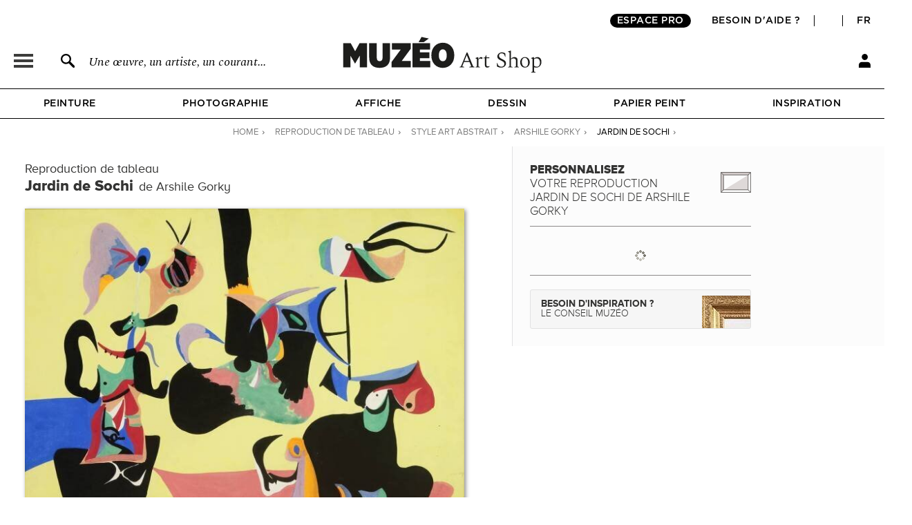

--- FILE ---
content_type: text/html; charset=utf-8
request_url: https://fr.muzeo.com/reproduction-oeuvre/jardin-de-sochi/arshile-gorky
body_size: 43308
content:
<!DOCTYPE html>
<!--[if lte IE 8]>
<script type="text/javascript">
window.location.href="/navigateur_ie.php/";
</script>
<![endif]-->
<!--[if IEMobile 7]><html class="iem7"  lang="fr" dir="ltr"><![endif]-->
<!--[if lte IE 6]><html class="lt-ie9 lt-ie8 lt-ie7"  lang="fr" dir="ltr"><![endif]-->
<!--[if (IE 7)&(!IEMobile)]><html class="lt-ie9 lt-ie8"  lang="fr" dir="ltr"><![endif]-->
<!--[if IE 8]><html class="lt-ie9"  lang="fr" dir="ltr"><![endif]-->
<!--[if IE 9]><html class="ie9"  lang="fr" dir="ltr"><![endif]-->
<!--[if (gte IE 10)|(gt IEMobile 7)]><!-->
<html  lang="fr" dir="ltr">
<!--<![endif]-->
	<head profile="http://www.w3.org/1999/xhtml/vocab">
							<script>window.dataLayer = window.dataLayer || []; function gtag(){dataLayer.push(arguments);}; dataLayer.push({"new_client":"0","item_view":"511138"});dataLayer.push({"Niveau 1":"Page recherche","Niveau 2":"/search/artwork/color-gold/color-pink/color-white?color-black-and-white=1&type-art-print=1","Niveau 3":""});</script>
							<script>(function(w,d,s,l,i){w[l]=w[l]||[];w[l].push({'gtm.start':new Date().getTime(),event:'gtm.js'});var f=d.getElementsByTagName(s)[0],j=d.createElement(s),dl=l!='dataLayer'?'&l='+l:'';j.async=true;j.src='https://www.googletagmanager.com/gtm.js?id='+i+dl;f.parentNode.insertBefore(j,f);})(window,document,'script','dataLayer','GTM-5PRTB6');</script>
							<meta charset="utf-8" /><script type="text/javascript">(window.NREUM||(NREUM={})).init={privacy:{cookies_enabled:true},ajax:{deny_list:["bam.eu01.nr-data.net"]},feature_flags:["soft_nav"],distributed_tracing:{enabled:true}};(window.NREUM||(NREUM={})).loader_config={agentID:"538603474",accountID:"4450605",trustKey:"4450605",xpid:"UAICUVBTDRAFVVZVAwAOUFM=",licenseKey:"NRJS-62cbc105f396fe0c9a4",applicationID:"517741967",browserID:"538603474"};;/*! For license information please see nr-loader-spa-1.308.0.min.js.LICENSE.txt */
(()=>{var e,t,r={384:(e,t,r)=>{"use strict";r.d(t,{NT:()=>a,US:()=>u,Zm:()=>o,bQ:()=>d,dV:()=>c,pV:()=>l});var n=r(6154),i=r(1863),s=r(1910);const a={beacon:"bam.nr-data.net",errorBeacon:"bam.nr-data.net"};function o(){return n.gm.NREUM||(n.gm.NREUM={}),void 0===n.gm.newrelic&&(n.gm.newrelic=n.gm.NREUM),n.gm.NREUM}function c(){let e=o();return e.o||(e.o={ST:n.gm.setTimeout,SI:n.gm.setImmediate||n.gm.setInterval,CT:n.gm.clearTimeout,XHR:n.gm.XMLHttpRequest,REQ:n.gm.Request,EV:n.gm.Event,PR:n.gm.Promise,MO:n.gm.MutationObserver,FETCH:n.gm.fetch,WS:n.gm.WebSocket},(0,s.i)(...Object.values(e.o))),e}function d(e,t){let r=o();r.initializedAgents??={},t.initializedAt={ms:(0,i.t)(),date:new Date},r.initializedAgents[e]=t}function u(e,t){o()[e]=t}function l(){return function(){let e=o();const t=e.info||{};e.info={beacon:a.beacon,errorBeacon:a.errorBeacon,...t}}(),function(){let e=o();const t=e.init||{};e.init={...t}}(),c(),function(){let e=o();const t=e.loader_config||{};e.loader_config={...t}}(),o()}},782:(e,t,r)=>{"use strict";r.d(t,{T:()=>n});const n=r(860).K7.pageViewTiming},860:(e,t,r)=>{"use strict";r.d(t,{$J:()=>u,K7:()=>c,P3:()=>d,XX:()=>i,Yy:()=>o,df:()=>s,qY:()=>n,v4:()=>a});const n="events",i="jserrors",s="browser/blobs",a="rum",o="browser/logs",c={ajax:"ajax",genericEvents:"generic_events",jserrors:i,logging:"logging",metrics:"metrics",pageAction:"page_action",pageViewEvent:"page_view_event",pageViewTiming:"page_view_timing",sessionReplay:"session_replay",sessionTrace:"session_trace",softNav:"soft_navigations",spa:"spa"},d={[c.pageViewEvent]:1,[c.pageViewTiming]:2,[c.metrics]:3,[c.jserrors]:4,[c.spa]:5,[c.ajax]:6,[c.sessionTrace]:7,[c.softNav]:8,[c.sessionReplay]:9,[c.logging]:10,[c.genericEvents]:11},u={[c.pageViewEvent]:a,[c.pageViewTiming]:n,[c.ajax]:n,[c.spa]:n,[c.softNav]:n,[c.metrics]:i,[c.jserrors]:i,[c.sessionTrace]:s,[c.sessionReplay]:s,[c.logging]:o,[c.genericEvents]:"ins"}},944:(e,t,r)=>{"use strict";r.d(t,{R:()=>i});var n=r(3241);function i(e,t){"function"==typeof console.debug&&(console.debug("New Relic Warning: https://github.com/newrelic/newrelic-browser-agent/blob/main/docs/warning-codes.md#".concat(e),t),(0,n.W)({agentIdentifier:null,drained:null,type:"data",name:"warn",feature:"warn",data:{code:e,secondary:t}}))}},993:(e,t,r)=>{"use strict";r.d(t,{A$:()=>s,ET:()=>a,TZ:()=>o,p_:()=>i});var n=r(860);const i={ERROR:"ERROR",WARN:"WARN",INFO:"INFO",DEBUG:"DEBUG",TRACE:"TRACE"},s={OFF:0,ERROR:1,WARN:2,INFO:3,DEBUG:4,TRACE:5},a="log",o=n.K7.logging},1541:(e,t,r)=>{"use strict";r.d(t,{U:()=>i,f:()=>n});const n={MFE:"MFE",BA:"BA"};function i(e,t){if(2!==t?.harvestEndpointVersion)return{};const r=t.agentRef.runtime.appMetadata.agents[0].entityGuid;return e?{"source.id":e.id,"source.name":e.name,"source.type":e.type,"parent.id":e.parent?.id||r,"parent.type":e.parent?.type||n.BA}:{"entity.guid":r,appId:t.agentRef.info.applicationID}}},1687:(e,t,r)=>{"use strict";r.d(t,{Ak:()=>d,Ze:()=>h,x3:()=>u});var n=r(3241),i=r(7836),s=r(3606),a=r(860),o=r(2646);const c={};function d(e,t){const r={staged:!1,priority:a.P3[t]||0};l(e),c[e].get(t)||c[e].set(t,r)}function u(e,t){e&&c[e]&&(c[e].get(t)&&c[e].delete(t),p(e,t,!1),c[e].size&&f(e))}function l(e){if(!e)throw new Error("agentIdentifier required");c[e]||(c[e]=new Map)}function h(e="",t="feature",r=!1){if(l(e),!e||!c[e].get(t)||r)return p(e,t);c[e].get(t).staged=!0,f(e)}function f(e){const t=Array.from(c[e]);t.every(([e,t])=>t.staged)&&(t.sort((e,t)=>e[1].priority-t[1].priority),t.forEach(([t])=>{c[e].delete(t),p(e,t)}))}function p(e,t,r=!0){const a=e?i.ee.get(e):i.ee,c=s.i.handlers;if(!a.aborted&&a.backlog&&c){if((0,n.W)({agentIdentifier:e,type:"lifecycle",name:"drain",feature:t}),r){const e=a.backlog[t],r=c[t];if(r){for(let t=0;e&&t<e.length;++t)g(e[t],r);Object.entries(r).forEach(([e,t])=>{Object.values(t||{}).forEach(t=>{t[0]?.on&&t[0]?.context()instanceof o.y&&t[0].on(e,t[1])})})}}a.isolatedBacklog||delete c[t],a.backlog[t]=null,a.emit("drain-"+t,[])}}function g(e,t){var r=e[1];Object.values(t[r]||{}).forEach(t=>{var r=e[0];if(t[0]===r){var n=t[1],i=e[3],s=e[2];n.apply(i,s)}})}},1738:(e,t,r)=>{"use strict";r.d(t,{U:()=>f,Y:()=>h});var n=r(3241),i=r(9908),s=r(1863),a=r(944),o=r(5701),c=r(3969),d=r(8362),u=r(860),l=r(4261);function h(e,t,r,s){const h=s||r;!h||h[e]&&h[e]!==d.d.prototype[e]||(h[e]=function(){(0,i.p)(c.xV,["API/"+e+"/called"],void 0,u.K7.metrics,r.ee),(0,n.W)({agentIdentifier:r.agentIdentifier,drained:!!o.B?.[r.agentIdentifier],type:"data",name:"api",feature:l.Pl+e,data:{}});try{return t.apply(this,arguments)}catch(e){(0,a.R)(23,e)}})}function f(e,t,r,n,a){const o=e.info;null===r?delete o.jsAttributes[t]:o.jsAttributes[t]=r,(a||null===r)&&(0,i.p)(l.Pl+n,[(0,s.t)(),t,r],void 0,"session",e.ee)}},1741:(e,t,r)=>{"use strict";r.d(t,{W:()=>s});var n=r(944),i=r(4261);class s{#e(e,...t){if(this[e]!==s.prototype[e])return this[e](...t);(0,n.R)(35,e)}addPageAction(e,t){return this.#e(i.hG,e,t)}register(e){return this.#e(i.eY,e)}recordCustomEvent(e,t){return this.#e(i.fF,e,t)}setPageViewName(e,t){return this.#e(i.Fw,e,t)}setCustomAttribute(e,t,r){return this.#e(i.cD,e,t,r)}noticeError(e,t){return this.#e(i.o5,e,t)}setUserId(e,t=!1){return this.#e(i.Dl,e,t)}setApplicationVersion(e){return this.#e(i.nb,e)}setErrorHandler(e){return this.#e(i.bt,e)}addRelease(e,t){return this.#e(i.k6,e,t)}log(e,t){return this.#e(i.$9,e,t)}start(){return this.#e(i.d3)}finished(e){return this.#e(i.BL,e)}recordReplay(){return this.#e(i.CH)}pauseReplay(){return this.#e(i.Tb)}addToTrace(e){return this.#e(i.U2,e)}setCurrentRouteName(e){return this.#e(i.PA,e)}interaction(e){return this.#e(i.dT,e)}wrapLogger(e,t,r){return this.#e(i.Wb,e,t,r)}measure(e,t){return this.#e(i.V1,e,t)}consent(e){return this.#e(i.Pv,e)}}},1863:(e,t,r)=>{"use strict";function n(){return Math.floor(performance.now())}r.d(t,{t:()=>n})},1910:(e,t,r)=>{"use strict";r.d(t,{i:()=>s});var n=r(944);const i=new Map;function s(...e){return e.every(e=>{if(i.has(e))return i.get(e);const t="function"==typeof e?e.toString():"",r=t.includes("[native code]"),s=t.includes("nrWrapper");return r||s||(0,n.R)(64,e?.name||t),i.set(e,r),r})}},2555:(e,t,r)=>{"use strict";r.d(t,{D:()=>o,f:()=>a});var n=r(384),i=r(8122);const s={beacon:n.NT.beacon,errorBeacon:n.NT.errorBeacon,licenseKey:void 0,applicationID:void 0,sa:void 0,queueTime:void 0,applicationTime:void 0,ttGuid:void 0,user:void 0,account:void 0,product:void 0,extra:void 0,jsAttributes:{},userAttributes:void 0,atts:void 0,transactionName:void 0,tNamePlain:void 0};function a(e){try{return!!e.licenseKey&&!!e.errorBeacon&&!!e.applicationID}catch(e){return!1}}const o=e=>(0,i.a)(e,s)},2614:(e,t,r)=>{"use strict";r.d(t,{BB:()=>a,H3:()=>n,g:()=>d,iL:()=>c,tS:()=>o,uh:()=>i,wk:()=>s});const n="NRBA",i="SESSION",s=144e5,a=18e5,o={STARTED:"session-started",PAUSE:"session-pause",RESET:"session-reset",RESUME:"session-resume",UPDATE:"session-update"},c={SAME_TAB:"same-tab",CROSS_TAB:"cross-tab"},d={OFF:0,FULL:1,ERROR:2}},2646:(e,t,r)=>{"use strict";r.d(t,{y:()=>n});class n{constructor(e){this.contextId=e}}},2843:(e,t,r)=>{"use strict";r.d(t,{G:()=>s,u:()=>i});var n=r(3878);function i(e,t=!1,r,i){(0,n.DD)("visibilitychange",function(){if(t)return void("hidden"===document.visibilityState&&e());e(document.visibilityState)},r,i)}function s(e,t,r){(0,n.sp)("pagehide",e,t,r)}},3241:(e,t,r)=>{"use strict";r.d(t,{W:()=>s});var n=r(6154);const i="newrelic";function s(e={}){try{n.gm.dispatchEvent(new CustomEvent(i,{detail:e}))}catch(e){}}},3304:(e,t,r)=>{"use strict";r.d(t,{A:()=>s});var n=r(7836);const i=()=>{const e=new WeakSet;return(t,r)=>{if("object"==typeof r&&null!==r){if(e.has(r))return;e.add(r)}return r}};function s(e){try{return JSON.stringify(e,i())??""}catch(e){try{n.ee.emit("internal-error",[e])}catch(e){}return""}}},3333:(e,t,r)=>{"use strict";r.d(t,{$v:()=>u,TZ:()=>n,Xh:()=>c,Zp:()=>i,kd:()=>d,mq:()=>o,nf:()=>a,qN:()=>s});const n=r(860).K7.genericEvents,i=["auxclick","click","copy","keydown","paste","scrollend"],s=["focus","blur"],a=4,o=1e3,c=2e3,d=["PageAction","UserAction","BrowserPerformance"],u={RESOURCES:"experimental.resources",REGISTER:"register"}},3434:(e,t,r)=>{"use strict";r.d(t,{Jt:()=>s,YM:()=>d});var n=r(7836),i=r(5607);const s="nr@original:".concat(i.W),a=50;var o=Object.prototype.hasOwnProperty,c=!1;function d(e,t){return e||(e=n.ee),r.inPlace=function(e,t,n,i,s){n||(n="");const a="-"===n.charAt(0);for(let o=0;o<t.length;o++){const c=t[o],d=e[c];l(d)||(e[c]=r(d,a?c+n:n,i,c,s))}},r.flag=s,r;function r(t,r,n,c,d){return l(t)?t:(r||(r=""),nrWrapper[s]=t,function(e,t,r){if(Object.defineProperty&&Object.keys)try{return Object.keys(e).forEach(function(r){Object.defineProperty(t,r,{get:function(){return e[r]},set:function(t){return e[r]=t,t}})}),t}catch(e){u([e],r)}for(var n in e)o.call(e,n)&&(t[n]=e[n])}(t,nrWrapper,e),nrWrapper);function nrWrapper(){var s,o,l,h;let f;try{o=this,s=[...arguments],l="function"==typeof n?n(s,o):n||{}}catch(t){u([t,"",[s,o,c],l],e)}i(r+"start",[s,o,c],l,d);const p=performance.now();let g;try{return h=t.apply(o,s),g=performance.now(),h}catch(e){throw g=performance.now(),i(r+"err",[s,o,e],l,d),f=e,f}finally{const e=g-p,t={start:p,end:g,duration:e,isLongTask:e>=a,methodName:c,thrownError:f};t.isLongTask&&i("long-task",[t,o],l,d),i(r+"end",[s,o,h],l,d)}}}function i(r,n,i,s){if(!c||t){var a=c;c=!0;try{e.emit(r,n,i,t,s)}catch(t){u([t,r,n,i],e)}c=a}}}function u(e,t){t||(t=n.ee);try{t.emit("internal-error",e)}catch(e){}}function l(e){return!(e&&"function"==typeof e&&e.apply&&!e[s])}},3606:(e,t,r)=>{"use strict";r.d(t,{i:()=>s});var n=r(9908);s.on=a;var i=s.handlers={};function s(e,t,r,s){a(s||n.d,i,e,t,r)}function a(e,t,r,i,s){s||(s="feature"),e||(e=n.d);var a=t[s]=t[s]||{};(a[r]=a[r]||[]).push([e,i])}},3738:(e,t,r)=>{"use strict";r.d(t,{He:()=>i,Kp:()=>o,Lc:()=>d,Rz:()=>u,TZ:()=>n,bD:()=>s,d3:()=>a,jx:()=>l,sl:()=>h,uP:()=>c});const n=r(860).K7.sessionTrace,i="bstResource",s="resource",a="-start",o="-end",c="fn"+a,d="fn"+o,u="pushState",l=1e3,h=3e4},3785:(e,t,r)=>{"use strict";r.d(t,{R:()=>c,b:()=>d});var n=r(9908),i=r(1863),s=r(860),a=r(3969),o=r(993);function c(e,t,r={},c=o.p_.INFO,d=!0,u,l=(0,i.t)()){(0,n.p)(a.xV,["API/logging/".concat(c.toLowerCase(),"/called")],void 0,s.K7.metrics,e),(0,n.p)(o.ET,[l,t,r,c,d,u],void 0,s.K7.logging,e)}function d(e){return"string"==typeof e&&Object.values(o.p_).some(t=>t===e.toUpperCase().trim())}},3878:(e,t,r)=>{"use strict";function n(e,t){return{capture:e,passive:!1,signal:t}}function i(e,t,r=!1,i){window.addEventListener(e,t,n(r,i))}function s(e,t,r=!1,i){document.addEventListener(e,t,n(r,i))}r.d(t,{DD:()=>s,jT:()=>n,sp:()=>i})},3962:(e,t,r)=>{"use strict";r.d(t,{AM:()=>a,O2:()=>l,OV:()=>s,Qu:()=>h,TZ:()=>c,ih:()=>f,pP:()=>o,t1:()=>u,tC:()=>i,wD:()=>d});var n=r(860);const i=["click","keydown","submit"],s="popstate",a="api",o="initialPageLoad",c=n.K7.softNav,d=5e3,u=500,l={INITIAL_PAGE_LOAD:"",ROUTE_CHANGE:1,UNSPECIFIED:2},h={INTERACTION:1,AJAX:2,CUSTOM_END:3,CUSTOM_TRACER:4},f={IP:"in progress",PF:"pending finish",FIN:"finished",CAN:"cancelled"}},3969:(e,t,r)=>{"use strict";r.d(t,{TZ:()=>n,XG:()=>o,rs:()=>i,xV:()=>a,z_:()=>s});const n=r(860).K7.metrics,i="sm",s="cm",a="storeSupportabilityMetrics",o="storeEventMetrics"},4234:(e,t,r)=>{"use strict";r.d(t,{W:()=>s});var n=r(7836),i=r(1687);class s{constructor(e,t){this.agentIdentifier=e,this.ee=n.ee.get(e),this.featureName=t,this.blocked=!1}deregisterDrain(){(0,i.x3)(this.agentIdentifier,this.featureName)}}},4261:(e,t,r)=>{"use strict";r.d(t,{$9:()=>u,BL:()=>c,CH:()=>p,Dl:()=>R,Fw:()=>w,PA:()=>v,Pl:()=>n,Pv:()=>A,Tb:()=>h,U2:()=>a,V1:()=>E,Wb:()=>T,bt:()=>y,cD:()=>b,d3:()=>x,dT:()=>d,eY:()=>g,fF:()=>f,hG:()=>s,hw:()=>i,k6:()=>o,nb:()=>m,o5:()=>l});const n="api-",i=n+"ixn-",s="addPageAction",a="addToTrace",o="addRelease",c="finished",d="interaction",u="log",l="noticeError",h="pauseReplay",f="recordCustomEvent",p="recordReplay",g="register",m="setApplicationVersion",v="setCurrentRouteName",b="setCustomAttribute",y="setErrorHandler",w="setPageViewName",R="setUserId",x="start",T="wrapLogger",E="measure",A="consent"},5205:(e,t,r)=>{"use strict";r.d(t,{j:()=>S});var n=r(384),i=r(1741);var s=r(2555),a=r(3333);const o=e=>{if(!e||"string"!=typeof e)return!1;try{document.createDocumentFragment().querySelector(e)}catch{return!1}return!0};var c=r(2614),d=r(944),u=r(8122);const l="[data-nr-mask]",h=e=>(0,u.a)(e,(()=>{const e={feature_flags:[],experimental:{allow_registered_children:!1,resources:!1},mask_selector:"*",block_selector:"[data-nr-block]",mask_input_options:{color:!1,date:!1,"datetime-local":!1,email:!1,month:!1,number:!1,range:!1,search:!1,tel:!1,text:!1,time:!1,url:!1,week:!1,textarea:!1,select:!1,password:!0}};return{ajax:{deny_list:void 0,block_internal:!0,enabled:!0,autoStart:!0},api:{get allow_registered_children(){return e.feature_flags.includes(a.$v.REGISTER)||e.experimental.allow_registered_children},set allow_registered_children(t){e.experimental.allow_registered_children=t},duplicate_registered_data:!1},browser_consent_mode:{enabled:!1},distributed_tracing:{enabled:void 0,exclude_newrelic_header:void 0,cors_use_newrelic_header:void 0,cors_use_tracecontext_headers:void 0,allowed_origins:void 0},get feature_flags(){return e.feature_flags},set feature_flags(t){e.feature_flags=t},generic_events:{enabled:!0,autoStart:!0},harvest:{interval:30},jserrors:{enabled:!0,autoStart:!0},logging:{enabled:!0,autoStart:!0},metrics:{enabled:!0,autoStart:!0},obfuscate:void 0,page_action:{enabled:!0},page_view_event:{enabled:!0,autoStart:!0},page_view_timing:{enabled:!0,autoStart:!0},performance:{capture_marks:!1,capture_measures:!1,capture_detail:!0,resources:{get enabled(){return e.feature_flags.includes(a.$v.RESOURCES)||e.experimental.resources},set enabled(t){e.experimental.resources=t},asset_types:[],first_party_domains:[],ignore_newrelic:!0}},privacy:{cookies_enabled:!0},proxy:{assets:void 0,beacon:void 0},session:{expiresMs:c.wk,inactiveMs:c.BB},session_replay:{autoStart:!0,enabled:!1,preload:!1,sampling_rate:10,error_sampling_rate:100,collect_fonts:!1,inline_images:!1,fix_stylesheets:!0,mask_all_inputs:!0,get mask_text_selector(){return e.mask_selector},set mask_text_selector(t){o(t)?e.mask_selector="".concat(t,",").concat(l):""===t||null===t?e.mask_selector=l:(0,d.R)(5,t)},get block_class(){return"nr-block"},get ignore_class(){return"nr-ignore"},get mask_text_class(){return"nr-mask"},get block_selector(){return e.block_selector},set block_selector(t){o(t)?e.block_selector+=",".concat(t):""!==t&&(0,d.R)(6,t)},get mask_input_options(){return e.mask_input_options},set mask_input_options(t){t&&"object"==typeof t?e.mask_input_options={...t,password:!0}:(0,d.R)(7,t)}},session_trace:{enabled:!0,autoStart:!0},soft_navigations:{enabled:!0,autoStart:!0},spa:{enabled:!0,autoStart:!0},ssl:void 0,user_actions:{enabled:!0,elementAttributes:["id","className","tagName","type"]}}})());var f=r(6154),p=r(9324);let g=0;const m={buildEnv:p.F3,distMethod:p.Xs,version:p.xv,originTime:f.WN},v={consented:!1},b={appMetadata:{},get consented(){return this.session?.state?.consent||v.consented},set consented(e){v.consented=e},customTransaction:void 0,denyList:void 0,disabled:!1,harvester:void 0,isolatedBacklog:!1,isRecording:!1,loaderType:void 0,maxBytes:3e4,obfuscator:void 0,onerror:void 0,ptid:void 0,releaseIds:{},session:void 0,timeKeeper:void 0,registeredEntities:[],jsAttributesMetadata:{bytes:0},get harvestCount(){return++g}},y=e=>{const t=(0,u.a)(e,b),r=Object.keys(m).reduce((e,t)=>(e[t]={value:m[t],writable:!1,configurable:!0,enumerable:!0},e),{});return Object.defineProperties(t,r)};var w=r(5701);const R=e=>{const t=e.startsWith("http");e+="/",r.p=t?e:"https://"+e};var x=r(7836),T=r(3241);const E={accountID:void 0,trustKey:void 0,agentID:void 0,licenseKey:void 0,applicationID:void 0,xpid:void 0},A=e=>(0,u.a)(e,E),_=new Set;function S(e,t={},r,a){let{init:o,info:c,loader_config:d,runtime:u={},exposed:l=!0}=t;if(!c){const e=(0,n.pV)();o=e.init,c=e.info,d=e.loader_config}e.init=h(o||{}),e.loader_config=A(d||{}),c.jsAttributes??={},f.bv&&(c.jsAttributes.isWorker=!0),e.info=(0,s.D)(c);const p=e.init,g=[c.beacon,c.errorBeacon];_.has(e.agentIdentifier)||(p.proxy.assets&&(R(p.proxy.assets),g.push(p.proxy.assets)),p.proxy.beacon&&g.push(p.proxy.beacon),e.beacons=[...g],function(e){const t=(0,n.pV)();Object.getOwnPropertyNames(i.W.prototype).forEach(r=>{const n=i.W.prototype[r];if("function"!=typeof n||"constructor"===n)return;let s=t[r];e[r]&&!1!==e.exposed&&"micro-agent"!==e.runtime?.loaderType&&(t[r]=(...t)=>{const n=e[r](...t);return s?s(...t):n})})}(e),(0,n.US)("activatedFeatures",w.B)),u.denyList=[...p.ajax.deny_list||[],...p.ajax.block_internal?g:[]],u.ptid=e.agentIdentifier,u.loaderType=r,e.runtime=y(u),_.has(e.agentIdentifier)||(e.ee=x.ee.get(e.agentIdentifier),e.exposed=l,(0,T.W)({agentIdentifier:e.agentIdentifier,drained:!!w.B?.[e.agentIdentifier],type:"lifecycle",name:"initialize",feature:void 0,data:e.config})),_.add(e.agentIdentifier)}},5270:(e,t,r)=>{"use strict";r.d(t,{Aw:()=>a,SR:()=>s,rF:()=>o});var n=r(384),i=r(7767);function s(e){return!!(0,n.dV)().o.MO&&(0,i.V)(e)&&!0===e?.session_trace.enabled}function a(e){return!0===e?.session_replay.preload&&s(e)}function o(e,t){try{if("string"==typeof t?.type){if("password"===t.type.toLowerCase())return"*".repeat(e?.length||0);if(void 0!==t?.dataset?.nrUnmask||t?.classList?.contains("nr-unmask"))return e}}catch(e){}return"string"==typeof e?e.replace(/[\S]/g,"*"):"*".repeat(e?.length||0)}},5289:(e,t,r)=>{"use strict";r.d(t,{GG:()=>a,Qr:()=>c,sB:()=>o});var n=r(3878),i=r(6389);function s(){return"undefined"==typeof document||"complete"===document.readyState}function a(e,t){if(s())return e();const r=(0,i.J)(e),a=setInterval(()=>{s()&&(clearInterval(a),r())},500);(0,n.sp)("load",r,t)}function o(e){if(s())return e();(0,n.DD)("DOMContentLoaded",e)}function c(e){if(s())return e();(0,n.sp)("popstate",e)}},5607:(e,t,r)=>{"use strict";r.d(t,{W:()=>n});const n=(0,r(9566).bz)()},5701:(e,t,r)=>{"use strict";r.d(t,{B:()=>s,t:()=>a});var n=r(3241);const i=new Set,s={};function a(e,t){const r=t.agentIdentifier;s[r]??={},e&&"object"==typeof e&&(i.has(r)||(t.ee.emit("rumresp",[e]),s[r]=e,i.add(r),(0,n.W)({agentIdentifier:r,loaded:!0,drained:!0,type:"lifecycle",name:"load",feature:void 0,data:e})))}},6154:(e,t,r)=>{"use strict";r.d(t,{OF:()=>d,RI:()=>i,WN:()=>h,bv:()=>s,eN:()=>f,gm:()=>a,lR:()=>l,m:()=>c,mw:()=>o,sb:()=>u});var n=r(1863);const i="undefined"!=typeof window&&!!window.document,s="undefined"!=typeof WorkerGlobalScope&&("undefined"!=typeof self&&self instanceof WorkerGlobalScope&&self.navigator instanceof WorkerNavigator||"undefined"!=typeof globalThis&&globalThis instanceof WorkerGlobalScope&&globalThis.navigator instanceof WorkerNavigator),a=i?window:"undefined"!=typeof WorkerGlobalScope&&("undefined"!=typeof self&&self instanceof WorkerGlobalScope&&self||"undefined"!=typeof globalThis&&globalThis instanceof WorkerGlobalScope&&globalThis),o=Boolean("hidden"===a?.document?.visibilityState),c=""+a?.location,d=/iPad|iPhone|iPod/.test(a.navigator?.userAgent),u=d&&"undefined"==typeof SharedWorker,l=(()=>{const e=a.navigator?.userAgent?.match(/Firefox[/\s](\d+\.\d+)/);return Array.isArray(e)&&e.length>=2?+e[1]:0})(),h=Date.now()-(0,n.t)(),f=()=>"undefined"!=typeof PerformanceNavigationTiming&&a?.performance?.getEntriesByType("navigation")?.[0]?.responseStart},6344:(e,t,r)=>{"use strict";r.d(t,{BB:()=>u,Qb:()=>l,TZ:()=>i,Ug:()=>a,Vh:()=>s,_s:()=>o,bc:()=>d,yP:()=>c});var n=r(2614);const i=r(860).K7.sessionReplay,s="errorDuringReplay",a=.12,o={DomContentLoaded:0,Load:1,FullSnapshot:2,IncrementalSnapshot:3,Meta:4,Custom:5},c={[n.g.ERROR]:15e3,[n.g.FULL]:3e5,[n.g.OFF]:0},d={RESET:{message:"Session was reset",sm:"Reset"},IMPORT:{message:"Recorder failed to import",sm:"Import"},TOO_MANY:{message:"429: Too Many Requests",sm:"Too-Many"},TOO_BIG:{message:"Payload was too large",sm:"Too-Big"},CROSS_TAB:{message:"Session Entity was set to OFF on another tab",sm:"Cross-Tab"},ENTITLEMENTS:{message:"Session Replay is not allowed and will not be started",sm:"Entitlement"}},u=5e3,l={API:"api",RESUME:"resume",SWITCH_TO_FULL:"switchToFull",INITIALIZE:"initialize",PRELOAD:"preload"}},6389:(e,t,r)=>{"use strict";function n(e,t=500,r={}){const n=r?.leading||!1;let i;return(...r)=>{n&&void 0===i&&(e.apply(this,r),i=setTimeout(()=>{i=clearTimeout(i)},t)),n||(clearTimeout(i),i=setTimeout(()=>{e.apply(this,r)},t))}}function i(e){let t=!1;return(...r)=>{t||(t=!0,e.apply(this,r))}}r.d(t,{J:()=>i,s:()=>n})},6630:(e,t,r)=>{"use strict";r.d(t,{T:()=>n});const n=r(860).K7.pageViewEvent},6774:(e,t,r)=>{"use strict";r.d(t,{T:()=>n});const n=r(860).K7.jserrors},7295:(e,t,r)=>{"use strict";r.d(t,{Xv:()=>a,gX:()=>i,iW:()=>s});var n=[];function i(e){if(!e||s(e))return!1;if(0===n.length)return!0;if("*"===n[0].hostname)return!1;for(var t=0;t<n.length;t++){var r=n[t];if(r.hostname.test(e.hostname)&&r.pathname.test(e.pathname))return!1}return!0}function s(e){return void 0===e.hostname}function a(e){if(n=[],e&&e.length)for(var t=0;t<e.length;t++){let r=e[t];if(!r)continue;if("*"===r)return void(n=[{hostname:"*"}]);0===r.indexOf("http://")?r=r.substring(7):0===r.indexOf("https://")&&(r=r.substring(8));const i=r.indexOf("/");let s,a;i>0?(s=r.substring(0,i),a=r.substring(i)):(s=r,a="*");let[c]=s.split(":");n.push({hostname:o(c),pathname:o(a,!0)})}}function o(e,t=!1){const r=e.replace(/[.+?^${}()|[\]\\]/g,e=>"\\"+e).replace(/\*/g,".*?");return new RegExp((t?"^":"")+r+"$")}},7485:(e,t,r)=>{"use strict";r.d(t,{D:()=>i});var n=r(6154);function i(e){if(0===(e||"").indexOf("data:"))return{protocol:"data"};try{const t=new URL(e,location.href),r={port:t.port,hostname:t.hostname,pathname:t.pathname,search:t.search,protocol:t.protocol.slice(0,t.protocol.indexOf(":")),sameOrigin:t.protocol===n.gm?.location?.protocol&&t.host===n.gm?.location?.host};return r.port&&""!==r.port||("http:"===t.protocol&&(r.port="80"),"https:"===t.protocol&&(r.port="443")),r.pathname&&""!==r.pathname?r.pathname.startsWith("/")||(r.pathname="/".concat(r.pathname)):r.pathname="/",r}catch(e){return{}}}},7699:(e,t,r)=>{"use strict";r.d(t,{It:()=>s,KC:()=>o,No:()=>i,qh:()=>a});var n=r(860);const i=16e3,s=1e6,a="SESSION_ERROR",o={[n.K7.logging]:!0,[n.K7.genericEvents]:!1,[n.K7.jserrors]:!1,[n.K7.ajax]:!1}},7767:(e,t,r)=>{"use strict";r.d(t,{V:()=>i});var n=r(6154);const i=e=>n.RI&&!0===e?.privacy.cookies_enabled},7836:(e,t,r)=>{"use strict";r.d(t,{P:()=>o,ee:()=>c});var n=r(384),i=r(8990),s=r(2646),a=r(5607);const o="nr@context:".concat(a.W),c=function e(t,r){var n={},a={},u={},l=!1;try{l=16===r.length&&d.initializedAgents?.[r]?.runtime.isolatedBacklog}catch(e){}var h={on:p,addEventListener:p,removeEventListener:function(e,t){var r=n[e];if(!r)return;for(var i=0;i<r.length;i++)r[i]===t&&r.splice(i,1)},emit:function(e,r,n,i,s){!1!==s&&(s=!0);if(c.aborted&&!i)return;t&&s&&t.emit(e,r,n);var o=f(n);g(e).forEach(e=>{e.apply(o,r)});var d=v()[a[e]];d&&d.push([h,e,r,o]);return o},get:m,listeners:g,context:f,buffer:function(e,t){const r=v();if(t=t||"feature",h.aborted)return;Object.entries(e||{}).forEach(([e,n])=>{a[n]=t,t in r||(r[t]=[])})},abort:function(){h._aborted=!0,Object.keys(h.backlog).forEach(e=>{delete h.backlog[e]})},isBuffering:function(e){return!!v()[a[e]]},debugId:r,backlog:l?{}:t&&"object"==typeof t.backlog?t.backlog:{},isolatedBacklog:l};return Object.defineProperty(h,"aborted",{get:()=>{let e=h._aborted||!1;return e||(t&&(e=t.aborted),e)}}),h;function f(e){return e&&e instanceof s.y?e:e?(0,i.I)(e,o,()=>new s.y(o)):new s.y(o)}function p(e,t){n[e]=g(e).concat(t)}function g(e){return n[e]||[]}function m(t){return u[t]=u[t]||e(h,t)}function v(){return h.backlog}}(void 0,"globalEE"),d=(0,n.Zm)();d.ee||(d.ee=c)},8122:(e,t,r)=>{"use strict";r.d(t,{a:()=>i});var n=r(944);function i(e,t){try{if(!e||"object"!=typeof e)return(0,n.R)(3);if(!t||"object"!=typeof t)return(0,n.R)(4);const r=Object.create(Object.getPrototypeOf(t),Object.getOwnPropertyDescriptors(t)),s=0===Object.keys(r).length?e:r;for(let a in s)if(void 0!==e[a])try{if(null===e[a]){r[a]=null;continue}Array.isArray(e[a])&&Array.isArray(t[a])?r[a]=Array.from(new Set([...e[a],...t[a]])):"object"==typeof e[a]&&"object"==typeof t[a]?r[a]=i(e[a],t[a]):r[a]=e[a]}catch(e){r[a]||(0,n.R)(1,e)}return r}catch(e){(0,n.R)(2,e)}}},8139:(e,t,r)=>{"use strict";r.d(t,{u:()=>h});var n=r(7836),i=r(3434),s=r(8990),a=r(6154);const o={},c=a.gm.XMLHttpRequest,d="addEventListener",u="removeEventListener",l="nr@wrapped:".concat(n.P);function h(e){var t=function(e){return(e||n.ee).get("events")}(e);if(o[t.debugId]++)return t;o[t.debugId]=1;var r=(0,i.YM)(t,!0);function h(e){r.inPlace(e,[d,u],"-",p)}function p(e,t){return e[1]}return"getPrototypeOf"in Object&&(a.RI&&f(document,h),c&&f(c.prototype,h),f(a.gm,h)),t.on(d+"-start",function(e,t){var n=e[1];if(null!==n&&("function"==typeof n||"object"==typeof n)&&"newrelic"!==e[0]){var i=(0,s.I)(n,l,function(){var e={object:function(){if("function"!=typeof n.handleEvent)return;return n.handleEvent.apply(n,arguments)},function:n}[typeof n];return e?r(e,"fn-",null,e.name||"anonymous"):n});this.wrapped=e[1]=i}}),t.on(u+"-start",function(e){e[1]=this.wrapped||e[1]}),t}function f(e,t,...r){let n=e;for(;"object"==typeof n&&!Object.prototype.hasOwnProperty.call(n,d);)n=Object.getPrototypeOf(n);n&&t(n,...r)}},8362:(e,t,r)=>{"use strict";r.d(t,{d:()=>s});var n=r(9566),i=r(1741);class s extends i.W{agentIdentifier=(0,n.LA)(16)}},8374:(e,t,r)=>{r.nc=(()=>{try{return document?.currentScript?.nonce}catch(e){}return""})()},8990:(e,t,r)=>{"use strict";r.d(t,{I:()=>i});var n=Object.prototype.hasOwnProperty;function i(e,t,r){if(n.call(e,t))return e[t];var i=r();if(Object.defineProperty&&Object.keys)try{return Object.defineProperty(e,t,{value:i,writable:!0,enumerable:!1}),i}catch(e){}return e[t]=i,i}},9119:(e,t,r)=>{"use strict";r.d(t,{L:()=>s});var n=/([^?#]*)[^#]*(#[^?]*|$).*/,i=/([^?#]*)().*/;function s(e,t){return e?e.replace(t?n:i,"$1$2"):e}},9300:(e,t,r)=>{"use strict";r.d(t,{T:()=>n});const n=r(860).K7.ajax},9324:(e,t,r)=>{"use strict";r.d(t,{AJ:()=>a,F3:()=>i,Xs:()=>s,Yq:()=>o,xv:()=>n});const n="1.308.0",i="PROD",s="CDN",a="@newrelic/rrweb",o="1.0.1"},9566:(e,t,r)=>{"use strict";r.d(t,{LA:()=>o,ZF:()=>c,bz:()=>a,el:()=>d});var n=r(6154);const i="xxxxxxxx-xxxx-4xxx-yxxx-xxxxxxxxxxxx";function s(e,t){return e?15&e[t]:16*Math.random()|0}function a(){const e=n.gm?.crypto||n.gm?.msCrypto;let t,r=0;return e&&e.getRandomValues&&(t=e.getRandomValues(new Uint8Array(30))),i.split("").map(e=>"x"===e?s(t,r++).toString(16):"y"===e?(3&s()|8).toString(16):e).join("")}function o(e){const t=n.gm?.crypto||n.gm?.msCrypto;let r,i=0;t&&t.getRandomValues&&(r=t.getRandomValues(new Uint8Array(e)));const a=[];for(var o=0;o<e;o++)a.push(s(r,i++).toString(16));return a.join("")}function c(){return o(16)}function d(){return o(32)}},9908:(e,t,r)=>{"use strict";r.d(t,{d:()=>n,p:()=>i});var n=r(7836).ee.get("handle");function i(e,t,r,i,s){s?(s.buffer([e],i),s.emit(e,t,r)):(n.buffer([e],i),n.emit(e,t,r))}}},n={};function i(e){var t=n[e];if(void 0!==t)return t.exports;var s=n[e]={exports:{}};return r[e](s,s.exports,i),s.exports}i.m=r,i.d=(e,t)=>{for(var r in t)i.o(t,r)&&!i.o(e,r)&&Object.defineProperty(e,r,{enumerable:!0,get:t[r]})},i.f={},i.e=e=>Promise.all(Object.keys(i.f).reduce((t,r)=>(i.f[r](e,t),t),[])),i.u=e=>({212:"nr-spa-compressor",249:"nr-spa-recorder",478:"nr-spa"}[e]+"-1.308.0.min.js"),i.o=(e,t)=>Object.prototype.hasOwnProperty.call(e,t),e={},t="NRBA-1.308.0.PROD:",i.l=(r,n,s,a)=>{if(e[r])e[r].push(n);else{var o,c;if(void 0!==s)for(var d=document.getElementsByTagName("script"),u=0;u<d.length;u++){var l=d[u];if(l.getAttribute("src")==r||l.getAttribute("data-webpack")==t+s){o=l;break}}if(!o){c=!0;var h={478:"sha512-RSfSVnmHk59T/uIPbdSE0LPeqcEdF4/+XhfJdBuccH5rYMOEZDhFdtnh6X6nJk7hGpzHd9Ujhsy7lZEz/ORYCQ==",249:"sha512-ehJXhmntm85NSqW4MkhfQqmeKFulra3klDyY0OPDUE+sQ3GokHlPh1pmAzuNy//3j4ac6lzIbmXLvGQBMYmrkg==",212:"sha512-B9h4CR46ndKRgMBcK+j67uSR2RCnJfGefU+A7FrgR/k42ovXy5x/MAVFiSvFxuVeEk/pNLgvYGMp1cBSK/G6Fg=="};(o=document.createElement("script")).charset="utf-8",i.nc&&o.setAttribute("nonce",i.nc),o.setAttribute("data-webpack",t+s),o.src=r,0!==o.src.indexOf(window.location.origin+"/")&&(o.crossOrigin="anonymous"),h[a]&&(o.integrity=h[a])}e[r]=[n];var f=(t,n)=>{o.onerror=o.onload=null,clearTimeout(p);var i=e[r];if(delete e[r],o.parentNode&&o.parentNode.removeChild(o),i&&i.forEach(e=>e(n)),t)return t(n)},p=setTimeout(f.bind(null,void 0,{type:"timeout",target:o}),12e4);o.onerror=f.bind(null,o.onerror),o.onload=f.bind(null,o.onload),c&&document.head.appendChild(o)}},i.r=e=>{"undefined"!=typeof Symbol&&Symbol.toStringTag&&Object.defineProperty(e,Symbol.toStringTag,{value:"Module"}),Object.defineProperty(e,"__esModule",{value:!0})},i.p="https://js-agent.newrelic.com/",(()=>{var e={38:0,788:0};i.f.j=(t,r)=>{var n=i.o(e,t)?e[t]:void 0;if(0!==n)if(n)r.push(n[2]);else{var s=new Promise((r,i)=>n=e[t]=[r,i]);r.push(n[2]=s);var a=i.p+i.u(t),o=new Error;i.l(a,r=>{if(i.o(e,t)&&(0!==(n=e[t])&&(e[t]=void 0),n)){var s=r&&("load"===r.type?"missing":r.type),a=r&&r.target&&r.target.src;o.message="Loading chunk "+t+" failed: ("+s+": "+a+")",o.name="ChunkLoadError",o.type=s,o.request=a,n[1](o)}},"chunk-"+t,t)}};var t=(t,r)=>{var n,s,[a,o,c]=r,d=0;if(a.some(t=>0!==e[t])){for(n in o)i.o(o,n)&&(i.m[n]=o[n]);if(c)c(i)}for(t&&t(r);d<a.length;d++)s=a[d],i.o(e,s)&&e[s]&&e[s][0](),e[s]=0},r=self["webpackChunk:NRBA-1.308.0.PROD"]=self["webpackChunk:NRBA-1.308.0.PROD"]||[];r.forEach(t.bind(null,0)),r.push=t.bind(null,r.push.bind(r))})(),(()=>{"use strict";i(8374);var e=i(8362),t=i(860);const r=Object.values(t.K7);var n=i(5205);var s=i(9908),a=i(1863),o=i(4261),c=i(1738);var d=i(1687),u=i(4234),l=i(5289),h=i(6154),f=i(944),p=i(5270),g=i(7767),m=i(6389),v=i(7699);class b extends u.W{constructor(e,t){super(e.agentIdentifier,t),this.agentRef=e,this.abortHandler=void 0,this.featAggregate=void 0,this.loadedSuccessfully=void 0,this.onAggregateImported=new Promise(e=>{this.loadedSuccessfully=e}),this.deferred=Promise.resolve(),!1===e.init[this.featureName].autoStart?this.deferred=new Promise((t,r)=>{this.ee.on("manual-start-all",(0,m.J)(()=>{(0,d.Ak)(e.agentIdentifier,this.featureName),t()}))}):(0,d.Ak)(e.agentIdentifier,t)}importAggregator(e,t,r={}){if(this.featAggregate)return;const n=async()=>{let n;await this.deferred;try{if((0,g.V)(e.init)){const{setupAgentSession:t}=await i.e(478).then(i.bind(i,8766));n=t(e)}}catch(e){(0,f.R)(20,e),this.ee.emit("internal-error",[e]),(0,s.p)(v.qh,[e],void 0,this.featureName,this.ee)}try{if(!this.#t(this.featureName,n,e.init))return(0,d.Ze)(this.agentIdentifier,this.featureName),void this.loadedSuccessfully(!1);const{Aggregate:i}=await t();this.featAggregate=new i(e,r),e.runtime.harvester.initializedAggregates.push(this.featAggregate),this.loadedSuccessfully(!0)}catch(e){(0,f.R)(34,e),this.abortHandler?.(),(0,d.Ze)(this.agentIdentifier,this.featureName,!0),this.loadedSuccessfully(!1),this.ee&&this.ee.abort()}};h.RI?(0,l.GG)(()=>n(),!0):n()}#t(e,r,n){if(this.blocked)return!1;switch(e){case t.K7.sessionReplay:return(0,p.SR)(n)&&!!r;case t.K7.sessionTrace:return!!r;default:return!0}}}var y=i(6630),w=i(2614),R=i(3241);class x extends b{static featureName=y.T;constructor(e){var t;super(e,y.T),this.setupInspectionEvents(e.agentIdentifier),t=e,(0,c.Y)(o.Fw,function(e,r){"string"==typeof e&&("/"!==e.charAt(0)&&(e="/"+e),t.runtime.customTransaction=(r||"http://custom.transaction")+e,(0,s.p)(o.Pl+o.Fw,[(0,a.t)()],void 0,void 0,t.ee))},t),this.importAggregator(e,()=>i.e(478).then(i.bind(i,2467)))}setupInspectionEvents(e){const t=(t,r)=>{t&&(0,R.W)({agentIdentifier:e,timeStamp:t.timeStamp,loaded:"complete"===t.target.readyState,type:"window",name:r,data:t.target.location+""})};(0,l.sB)(e=>{t(e,"DOMContentLoaded")}),(0,l.GG)(e=>{t(e,"load")}),(0,l.Qr)(e=>{t(e,"navigate")}),this.ee.on(w.tS.UPDATE,(t,r)=>{(0,R.W)({agentIdentifier:e,type:"lifecycle",name:"session",data:r})})}}var T=i(384);class E extends e.d{constructor(e){var t;(super(),h.gm)?(this.features={},(0,T.bQ)(this.agentIdentifier,this),this.desiredFeatures=new Set(e.features||[]),this.desiredFeatures.add(x),(0,n.j)(this,e,e.loaderType||"agent"),t=this,(0,c.Y)(o.cD,function(e,r,n=!1){if("string"==typeof e){if(["string","number","boolean"].includes(typeof r)||null===r)return(0,c.U)(t,e,r,o.cD,n);(0,f.R)(40,typeof r)}else(0,f.R)(39,typeof e)},t),function(e){(0,c.Y)(o.Dl,function(t,r=!1){if("string"!=typeof t&&null!==t)return void(0,f.R)(41,typeof t);const n=e.info.jsAttributes["enduser.id"];r&&null!=n&&n!==t?(0,s.p)(o.Pl+"setUserIdAndResetSession",[t],void 0,"session",e.ee):(0,c.U)(e,"enduser.id",t,o.Dl,!0)},e)}(this),function(e){(0,c.Y)(o.nb,function(t){if("string"==typeof t||null===t)return(0,c.U)(e,"application.version",t,o.nb,!1);(0,f.R)(42,typeof t)},e)}(this),function(e){(0,c.Y)(o.d3,function(){e.ee.emit("manual-start-all")},e)}(this),function(e){(0,c.Y)(o.Pv,function(t=!0){if("boolean"==typeof t){if((0,s.p)(o.Pl+o.Pv,[t],void 0,"session",e.ee),e.runtime.consented=t,t){const t=e.features.page_view_event;t.onAggregateImported.then(e=>{const r=t.featAggregate;e&&!r.sentRum&&r.sendRum()})}}else(0,f.R)(65,typeof t)},e)}(this),this.run()):(0,f.R)(21)}get config(){return{info:this.info,init:this.init,loader_config:this.loader_config,runtime:this.runtime}}get api(){return this}run(){try{const e=function(e){const t={};return r.forEach(r=>{t[r]=!!e[r]?.enabled}),t}(this.init),n=[...this.desiredFeatures];n.sort((e,r)=>t.P3[e.featureName]-t.P3[r.featureName]),n.forEach(r=>{if(!e[r.featureName]&&r.featureName!==t.K7.pageViewEvent)return;if(r.featureName===t.K7.spa)return void(0,f.R)(67);const n=function(e){switch(e){case t.K7.ajax:return[t.K7.jserrors];case t.K7.sessionTrace:return[t.K7.ajax,t.K7.pageViewEvent];case t.K7.sessionReplay:return[t.K7.sessionTrace];case t.K7.pageViewTiming:return[t.K7.pageViewEvent];default:return[]}}(r.featureName).filter(e=>!(e in this.features));n.length>0&&(0,f.R)(36,{targetFeature:r.featureName,missingDependencies:n}),this.features[r.featureName]=new r(this)})}catch(e){(0,f.R)(22,e);for(const e in this.features)this.features[e].abortHandler?.();const t=(0,T.Zm)();delete t.initializedAgents[this.agentIdentifier]?.features,delete this.sharedAggregator;return t.ee.get(this.agentIdentifier).abort(),!1}}}var A=i(2843),_=i(782);class S extends b{static featureName=_.T;constructor(e){super(e,_.T),h.RI&&((0,A.u)(()=>(0,s.p)("docHidden",[(0,a.t)()],void 0,_.T,this.ee),!0),(0,A.G)(()=>(0,s.p)("winPagehide",[(0,a.t)()],void 0,_.T,this.ee)),this.importAggregator(e,()=>i.e(478).then(i.bind(i,9917))))}}var O=i(3969);class I extends b{static featureName=O.TZ;constructor(e){super(e,O.TZ),h.RI&&document.addEventListener("securitypolicyviolation",e=>{(0,s.p)(O.xV,["Generic/CSPViolation/Detected"],void 0,this.featureName,this.ee)}),this.importAggregator(e,()=>i.e(478).then(i.bind(i,6555)))}}var N=i(6774),P=i(3878),k=i(3304);class D{constructor(e,t,r,n,i){this.name="UncaughtError",this.message="string"==typeof e?e:(0,k.A)(e),this.sourceURL=t,this.line=r,this.column=n,this.__newrelic=i}}function C(e){return M(e)?e:new D(void 0!==e?.message?e.message:e,e?.filename||e?.sourceURL,e?.lineno||e?.line,e?.colno||e?.col,e?.__newrelic,e?.cause)}function j(e){const t="Unhandled Promise Rejection: ";if(!e?.reason)return;if(M(e.reason)){try{e.reason.message.startsWith(t)||(e.reason.message=t+e.reason.message)}catch(e){}return C(e.reason)}const r=C(e.reason);return(r.message||"").startsWith(t)||(r.message=t+r.message),r}function L(e){if(e.error instanceof SyntaxError&&!/:\d+$/.test(e.error.stack?.trim())){const t=new D(e.message,e.filename,e.lineno,e.colno,e.error.__newrelic,e.cause);return t.name=SyntaxError.name,t}return M(e.error)?e.error:C(e)}function M(e){return e instanceof Error&&!!e.stack}function H(e,r,n,i,o=(0,a.t)()){"string"==typeof e&&(e=new Error(e)),(0,s.p)("err",[e,o,!1,r,n.runtime.isRecording,void 0,i],void 0,t.K7.jserrors,n.ee),(0,s.p)("uaErr",[],void 0,t.K7.genericEvents,n.ee)}var B=i(1541),K=i(993),W=i(3785);function U(e,{customAttributes:t={},level:r=K.p_.INFO}={},n,i,s=(0,a.t)()){(0,W.R)(n.ee,e,t,r,!1,i,s)}function F(e,r,n,i,c=(0,a.t)()){(0,s.p)(o.Pl+o.hG,[c,e,r,i],void 0,t.K7.genericEvents,n.ee)}function V(e,r,n,i,c=(0,a.t)()){const{start:d,end:u,customAttributes:l}=r||{},h={customAttributes:l||{}};if("object"!=typeof h.customAttributes||"string"!=typeof e||0===e.length)return void(0,f.R)(57);const p=(e,t)=>null==e?t:"number"==typeof e?e:e instanceof PerformanceMark?e.startTime:Number.NaN;if(h.start=p(d,0),h.end=p(u,c),Number.isNaN(h.start)||Number.isNaN(h.end))(0,f.R)(57);else{if(h.duration=h.end-h.start,!(h.duration<0))return(0,s.p)(o.Pl+o.V1,[h,e,i],void 0,t.K7.genericEvents,n.ee),h;(0,f.R)(58)}}function G(e,r={},n,i,c=(0,a.t)()){(0,s.p)(o.Pl+o.fF,[c,e,r,i],void 0,t.K7.genericEvents,n.ee)}function z(e){(0,c.Y)(o.eY,function(t){return Y(e,t)},e)}function Y(e,r,n){(0,f.R)(54,"newrelic.register"),r||={},r.type=B.f.MFE,r.licenseKey||=e.info.licenseKey,r.blocked=!1,r.parent=n||{},Array.isArray(r.tags)||(r.tags=[]);const i={};r.tags.forEach(e=>{"name"!==e&&"id"!==e&&(i["source.".concat(e)]=!0)}),r.isolated??=!0;let o=()=>{};const c=e.runtime.registeredEntities;if(!r.isolated){const e=c.find(({metadata:{target:{id:e}}})=>e===r.id&&!r.isolated);if(e)return e}const d=e=>{r.blocked=!0,o=e};function u(e){return"string"==typeof e&&!!e.trim()&&e.trim().length<501||"number"==typeof e}e.init.api.allow_registered_children||d((0,m.J)(()=>(0,f.R)(55))),u(r.id)&&u(r.name)||d((0,m.J)(()=>(0,f.R)(48,r)));const l={addPageAction:(t,n={})=>g(F,[t,{...i,...n},e],r),deregister:()=>{d((0,m.J)(()=>(0,f.R)(68)))},log:(t,n={})=>g(U,[t,{...n,customAttributes:{...i,...n.customAttributes||{}}},e],r),measure:(t,n={})=>g(V,[t,{...n,customAttributes:{...i,...n.customAttributes||{}}},e],r),noticeError:(t,n={})=>g(H,[t,{...i,...n},e],r),register:(t={})=>g(Y,[e,t],l.metadata.target),recordCustomEvent:(t,n={})=>g(G,[t,{...i,...n},e],r),setApplicationVersion:e=>p("application.version",e),setCustomAttribute:(e,t)=>p(e,t),setUserId:e=>p("enduser.id",e),metadata:{customAttributes:i,target:r}},h=()=>(r.blocked&&o(),r.blocked);h()||c.push(l);const p=(e,t)=>{h()||(i[e]=t)},g=(r,n,i)=>{if(h())return;const o=(0,a.t)();(0,s.p)(O.xV,["API/register/".concat(r.name,"/called")],void 0,t.K7.metrics,e.ee);try{if(e.init.api.duplicate_registered_data&&"register"!==r.name){let e=n;if(n[1]instanceof Object){const t={"child.id":i.id,"child.type":i.type};e="customAttributes"in n[1]?[n[0],{...n[1],customAttributes:{...n[1].customAttributes,...t}},...n.slice(2)]:[n[0],{...n[1],...t},...n.slice(2)]}r(...e,void 0,o)}return r(...n,i,o)}catch(e){(0,f.R)(50,e)}};return l}class Z extends b{static featureName=N.T;constructor(e){var t;super(e,N.T),t=e,(0,c.Y)(o.o5,(e,r)=>H(e,r,t),t),function(e){(0,c.Y)(o.bt,function(t){e.runtime.onerror=t},e)}(e),function(e){let t=0;(0,c.Y)(o.k6,function(e,r){++t>10||(this.runtime.releaseIds[e.slice(-200)]=(""+r).slice(-200))},e)}(e),z(e);try{this.removeOnAbort=new AbortController}catch(e){}this.ee.on("internal-error",(t,r)=>{this.abortHandler&&(0,s.p)("ierr",[C(t),(0,a.t)(),!0,{},e.runtime.isRecording,r],void 0,this.featureName,this.ee)}),h.gm.addEventListener("unhandledrejection",t=>{this.abortHandler&&(0,s.p)("err",[j(t),(0,a.t)(),!1,{unhandledPromiseRejection:1},e.runtime.isRecording],void 0,this.featureName,this.ee)},(0,P.jT)(!1,this.removeOnAbort?.signal)),h.gm.addEventListener("error",t=>{this.abortHandler&&(0,s.p)("err",[L(t),(0,a.t)(),!1,{},e.runtime.isRecording],void 0,this.featureName,this.ee)},(0,P.jT)(!1,this.removeOnAbort?.signal)),this.abortHandler=this.#r,this.importAggregator(e,()=>i.e(478).then(i.bind(i,2176)))}#r(){this.removeOnAbort?.abort(),this.abortHandler=void 0}}var q=i(8990);let X=1;function J(e){const t=typeof e;return!e||"object"!==t&&"function"!==t?-1:e===h.gm?0:(0,q.I)(e,"nr@id",function(){return X++})}function Q(e){if("string"==typeof e&&e.length)return e.length;if("object"==typeof e){if("undefined"!=typeof ArrayBuffer&&e instanceof ArrayBuffer&&e.byteLength)return e.byteLength;if("undefined"!=typeof Blob&&e instanceof Blob&&e.size)return e.size;if(!("undefined"!=typeof FormData&&e instanceof FormData))try{return(0,k.A)(e).length}catch(e){return}}}var ee=i(8139),te=i(7836),re=i(3434);const ne={},ie=["open","send"];function se(e){var t=e||te.ee;const r=function(e){return(e||te.ee).get("xhr")}(t);if(void 0===h.gm.XMLHttpRequest)return r;if(ne[r.debugId]++)return r;ne[r.debugId]=1,(0,ee.u)(t);var n=(0,re.YM)(r),i=h.gm.XMLHttpRequest,s=h.gm.MutationObserver,a=h.gm.Promise,o=h.gm.setInterval,c="readystatechange",d=["onload","onerror","onabort","onloadstart","onloadend","onprogress","ontimeout"],u=[],l=h.gm.XMLHttpRequest=function(e){const t=new i(e),s=r.context(t);try{r.emit("new-xhr",[t],s),t.addEventListener(c,(a=s,function(){var e=this;e.readyState>3&&!a.resolved&&(a.resolved=!0,r.emit("xhr-resolved",[],e)),n.inPlace(e,d,"fn-",y)}),(0,P.jT)(!1))}catch(e){(0,f.R)(15,e);try{r.emit("internal-error",[e])}catch(e){}}var a;return t};function p(e,t){n.inPlace(t,["onreadystatechange"],"fn-",y)}if(function(e,t){for(var r in e)t[r]=e[r]}(i,l),l.prototype=i.prototype,n.inPlace(l.prototype,ie,"-xhr-",y),r.on("send-xhr-start",function(e,t){p(e,t),function(e){u.push(e),s&&(g?g.then(b):o?o(b):(m=-m,v.data=m))}(t)}),r.on("open-xhr-start",p),s){var g=a&&a.resolve();if(!o&&!a){var m=1,v=document.createTextNode(m);new s(b).observe(v,{characterData:!0})}}else t.on("fn-end",function(e){e[0]&&e[0].type===c||b()});function b(){for(var e=0;e<u.length;e++)p(0,u[e]);u.length&&(u=[])}function y(e,t){return t}return r}var ae="fetch-",oe=ae+"body-",ce=["arrayBuffer","blob","json","text","formData"],de=h.gm.Request,ue=h.gm.Response,le="prototype";const he={};function fe(e){const t=function(e){return(e||te.ee).get("fetch")}(e);if(!(de&&ue&&h.gm.fetch))return t;if(he[t.debugId]++)return t;function r(e,r,n){var i=e[r];"function"==typeof i&&(e[r]=function(){var e,r=[...arguments],s={};t.emit(n+"before-start",[r],s),s[te.P]&&s[te.P].dt&&(e=s[te.P].dt);var a=i.apply(this,r);return t.emit(n+"start",[r,e],a),a.then(function(e){return t.emit(n+"end",[null,e],a),e},function(e){throw t.emit(n+"end",[e],a),e})})}return he[t.debugId]=1,ce.forEach(e=>{r(de[le],e,oe),r(ue[le],e,oe)}),r(h.gm,"fetch",ae),t.on(ae+"end",function(e,r){var n=this;if(r){var i=r.headers.get("content-length");null!==i&&(n.rxSize=i),t.emit(ae+"done",[null,r],n)}else t.emit(ae+"done",[e],n)}),t}var pe=i(7485),ge=i(9566);class me{constructor(e){this.agentRef=e}generateTracePayload(e){const t=this.agentRef.loader_config;if(!this.shouldGenerateTrace(e)||!t)return null;var r=(t.accountID||"").toString()||null,n=(t.agentID||"").toString()||null,i=(t.trustKey||"").toString()||null;if(!r||!n)return null;var s=(0,ge.ZF)(),a=(0,ge.el)(),o=Date.now(),c={spanId:s,traceId:a,timestamp:o};return(e.sameOrigin||this.isAllowedOrigin(e)&&this.useTraceContextHeadersForCors())&&(c.traceContextParentHeader=this.generateTraceContextParentHeader(s,a),c.traceContextStateHeader=this.generateTraceContextStateHeader(s,o,r,n,i)),(e.sameOrigin&&!this.excludeNewrelicHeader()||!e.sameOrigin&&this.isAllowedOrigin(e)&&this.useNewrelicHeaderForCors())&&(c.newrelicHeader=this.generateTraceHeader(s,a,o,r,n,i)),c}generateTraceContextParentHeader(e,t){return"00-"+t+"-"+e+"-01"}generateTraceContextStateHeader(e,t,r,n,i){return i+"@nr=0-1-"+r+"-"+n+"-"+e+"----"+t}generateTraceHeader(e,t,r,n,i,s){if(!("function"==typeof h.gm?.btoa))return null;var a={v:[0,1],d:{ty:"Browser",ac:n,ap:i,id:e,tr:t,ti:r}};return s&&n!==s&&(a.d.tk=s),btoa((0,k.A)(a))}shouldGenerateTrace(e){return this.agentRef.init?.distributed_tracing?.enabled&&this.isAllowedOrigin(e)}isAllowedOrigin(e){var t=!1;const r=this.agentRef.init?.distributed_tracing;if(e.sameOrigin)t=!0;else if(r?.allowed_origins instanceof Array)for(var n=0;n<r.allowed_origins.length;n++){var i=(0,pe.D)(r.allowed_origins[n]);if(e.hostname===i.hostname&&e.protocol===i.protocol&&e.port===i.port){t=!0;break}}return t}excludeNewrelicHeader(){var e=this.agentRef.init?.distributed_tracing;return!!e&&!!e.exclude_newrelic_header}useNewrelicHeaderForCors(){var e=this.agentRef.init?.distributed_tracing;return!!e&&!1!==e.cors_use_newrelic_header}useTraceContextHeadersForCors(){var e=this.agentRef.init?.distributed_tracing;return!!e&&!!e.cors_use_tracecontext_headers}}var ve=i(9300),be=i(7295);function ye(e){return"string"==typeof e?e:e instanceof(0,T.dV)().o.REQ?e.url:h.gm?.URL&&e instanceof URL?e.href:void 0}var we=["load","error","abort","timeout"],Re=we.length,xe=(0,T.dV)().o.REQ,Te=(0,T.dV)().o.XHR;const Ee="X-NewRelic-App-Data";class Ae extends b{static featureName=ve.T;constructor(e){super(e,ve.T),this.dt=new me(e),this.handler=(e,t,r,n)=>(0,s.p)(e,t,r,n,this.ee);try{const e={xmlhttprequest:"xhr",fetch:"fetch",beacon:"beacon"};h.gm?.performance?.getEntriesByType("resource").forEach(r=>{if(r.initiatorType in e&&0!==r.responseStatus){const n={status:r.responseStatus},i={rxSize:r.transferSize,duration:Math.floor(r.duration),cbTime:0};_e(n,r.name),this.handler("xhr",[n,i,r.startTime,r.responseEnd,e[r.initiatorType]],void 0,t.K7.ajax)}})}catch(e){}fe(this.ee),se(this.ee),function(e,r,n,i){function o(e){var t=this;t.totalCbs=0,t.called=0,t.cbTime=0,t.end=T,t.ended=!1,t.xhrGuids={},t.lastSize=null,t.loadCaptureCalled=!1,t.params=this.params||{},t.metrics=this.metrics||{},t.latestLongtaskEnd=0,e.addEventListener("load",function(r){E(t,e)},(0,P.jT)(!1)),h.lR||e.addEventListener("progress",function(e){t.lastSize=e.loaded},(0,P.jT)(!1))}function c(e){this.params={method:e[0]},_e(this,e[1]),this.metrics={}}function d(t,r){e.loader_config.xpid&&this.sameOrigin&&r.setRequestHeader("X-NewRelic-ID",e.loader_config.xpid);var n=i.generateTracePayload(this.parsedOrigin);if(n){var s=!1;n.newrelicHeader&&(r.setRequestHeader("newrelic",n.newrelicHeader),s=!0),n.traceContextParentHeader&&(r.setRequestHeader("traceparent",n.traceContextParentHeader),n.traceContextStateHeader&&r.setRequestHeader("tracestate",n.traceContextStateHeader),s=!0),s&&(this.dt=n)}}function u(e,t){var n=this.metrics,i=e[0],s=this;if(n&&i){var o=Q(i);o&&(n.txSize=o)}this.startTime=(0,a.t)(),this.body=i,this.listener=function(e){try{"abort"!==e.type||s.loadCaptureCalled||(s.params.aborted=!0),("load"!==e.type||s.called===s.totalCbs&&(s.onloadCalled||"function"!=typeof t.onload)&&"function"==typeof s.end)&&s.end(t)}catch(e){try{r.emit("internal-error",[e])}catch(e){}}};for(var c=0;c<Re;c++)t.addEventListener(we[c],this.listener,(0,P.jT)(!1))}function l(e,t,r){this.cbTime+=e,t?this.onloadCalled=!0:this.called+=1,this.called!==this.totalCbs||!this.onloadCalled&&"function"==typeof r.onload||"function"!=typeof this.end||this.end(r)}function f(e,t){var r=""+J(e)+!!t;this.xhrGuids&&!this.xhrGuids[r]&&(this.xhrGuids[r]=!0,this.totalCbs+=1)}function p(e,t){var r=""+J(e)+!!t;this.xhrGuids&&this.xhrGuids[r]&&(delete this.xhrGuids[r],this.totalCbs-=1)}function g(){this.endTime=(0,a.t)()}function m(e,t){t instanceof Te&&"load"===e[0]&&r.emit("xhr-load-added",[e[1],e[2]],t)}function v(e,t){t instanceof Te&&"load"===e[0]&&r.emit("xhr-load-removed",[e[1],e[2]],t)}function b(e,t,r){t instanceof Te&&("onload"===r&&(this.onload=!0),("load"===(e[0]&&e[0].type)||this.onload)&&(this.xhrCbStart=(0,a.t)()))}function y(e,t){this.xhrCbStart&&r.emit("xhr-cb-time",[(0,a.t)()-this.xhrCbStart,this.onload,t],t)}function w(e){var t,r=e[1]||{};if("string"==typeof e[0]?0===(t=e[0]).length&&h.RI&&(t=""+h.gm.location.href):e[0]&&e[0].url?t=e[0].url:h.gm?.URL&&e[0]&&e[0]instanceof URL?t=e[0].href:"function"==typeof e[0].toString&&(t=e[0].toString()),"string"==typeof t&&0!==t.length){t&&(this.parsedOrigin=(0,pe.D)(t),this.sameOrigin=this.parsedOrigin.sameOrigin);var n=i.generateTracePayload(this.parsedOrigin);if(n&&(n.newrelicHeader||n.traceContextParentHeader))if(e[0]&&e[0].headers)o(e[0].headers,n)&&(this.dt=n);else{var s={};for(var a in r)s[a]=r[a];s.headers=new Headers(r.headers||{}),o(s.headers,n)&&(this.dt=n),e.length>1?e[1]=s:e.push(s)}}function o(e,t){var r=!1;return t.newrelicHeader&&(e.set("newrelic",t.newrelicHeader),r=!0),t.traceContextParentHeader&&(e.set("traceparent",t.traceContextParentHeader),t.traceContextStateHeader&&e.set("tracestate",t.traceContextStateHeader),r=!0),r}}function R(e,t){this.params={},this.metrics={},this.startTime=(0,a.t)(),this.dt=t,e.length>=1&&(this.target=e[0]),e.length>=2&&(this.opts=e[1]);var r=this.opts||{},n=this.target;_e(this,ye(n));var i=(""+(n&&n instanceof xe&&n.method||r.method||"GET")).toUpperCase();this.params.method=i,this.body=r.body,this.txSize=Q(r.body)||0}function x(e,r){if(this.endTime=(0,a.t)(),this.params||(this.params={}),(0,be.iW)(this.params))return;let i;this.params.status=r?r.status:0,"string"==typeof this.rxSize&&this.rxSize.length>0&&(i=+this.rxSize);const s={txSize:this.txSize,rxSize:i,duration:(0,a.t)()-this.startTime};n("xhr",[this.params,s,this.startTime,this.endTime,"fetch"],this,t.K7.ajax)}function T(e){const r=this.params,i=this.metrics;if(!this.ended){this.ended=!0;for(let t=0;t<Re;t++)e.removeEventListener(we[t],this.listener,!1);r.aborted||(0,be.iW)(r)||(i.duration=(0,a.t)()-this.startTime,this.loadCaptureCalled||4!==e.readyState?null==r.status&&(r.status=0):E(this,e),i.cbTime=this.cbTime,n("xhr",[r,i,this.startTime,this.endTime,"xhr"],this,t.K7.ajax))}}function E(e,n){e.params.status=n.status;var i=function(e,t){var r=e.responseType;return"json"===r&&null!==t?t:"arraybuffer"===r||"blob"===r||"json"===r?Q(e.response):"text"===r||""===r||void 0===r?Q(e.responseText):void 0}(n,e.lastSize);if(i&&(e.metrics.rxSize=i),e.sameOrigin&&n.getAllResponseHeaders().indexOf(Ee)>=0){var a=n.getResponseHeader(Ee);a&&((0,s.p)(O.rs,["Ajax/CrossApplicationTracing/Header/Seen"],void 0,t.K7.metrics,r),e.params.cat=a.split(", ").pop())}e.loadCaptureCalled=!0}r.on("new-xhr",o),r.on("open-xhr-start",c),r.on("open-xhr-end",d),r.on("send-xhr-start",u),r.on("xhr-cb-time",l),r.on("xhr-load-added",f),r.on("xhr-load-removed",p),r.on("xhr-resolved",g),r.on("addEventListener-end",m),r.on("removeEventListener-end",v),r.on("fn-end",y),r.on("fetch-before-start",w),r.on("fetch-start",R),r.on("fn-start",b),r.on("fetch-done",x)}(e,this.ee,this.handler,this.dt),this.importAggregator(e,()=>i.e(478).then(i.bind(i,3845)))}}function _e(e,t){var r=(0,pe.D)(t),n=e.params||e;n.hostname=r.hostname,n.port=r.port,n.protocol=r.protocol,n.host=r.hostname+":"+r.port,n.pathname=r.pathname,e.parsedOrigin=r,e.sameOrigin=r.sameOrigin}const Se={},Oe=["pushState","replaceState"];function Ie(e){const t=function(e){return(e||te.ee).get("history")}(e);return!h.RI||Se[t.debugId]++||(Se[t.debugId]=1,(0,re.YM)(t).inPlace(window.history,Oe,"-")),t}var Ne=i(3738);function Pe(e){(0,c.Y)(o.BL,function(r=Date.now()){const n=r-h.WN;n<0&&(0,f.R)(62,r),(0,s.p)(O.XG,[o.BL,{time:n}],void 0,t.K7.metrics,e.ee),e.addToTrace({name:o.BL,start:r,origin:"nr"}),(0,s.p)(o.Pl+o.hG,[n,o.BL],void 0,t.K7.genericEvents,e.ee)},e)}const{He:ke,bD:De,d3:Ce,Kp:je,TZ:Le,Lc:Me,uP:He,Rz:Be}=Ne;class Ke extends b{static featureName=Le;constructor(e){var r;super(e,Le),r=e,(0,c.Y)(o.U2,function(e){if(!(e&&"object"==typeof e&&e.name&&e.start))return;const n={n:e.name,s:e.start-h.WN,e:(e.end||e.start)-h.WN,o:e.origin||"",t:"api"};n.s<0||n.e<0||n.e<n.s?(0,f.R)(61,{start:n.s,end:n.e}):(0,s.p)("bstApi",[n],void 0,t.K7.sessionTrace,r.ee)},r),Pe(e);if(!(0,g.V)(e.init))return void this.deregisterDrain();const n=this.ee;let d;Ie(n),this.eventsEE=(0,ee.u)(n),this.eventsEE.on(He,function(e,t){this.bstStart=(0,a.t)()}),this.eventsEE.on(Me,function(e,r){(0,s.p)("bst",[e[0],r,this.bstStart,(0,a.t)()],void 0,t.K7.sessionTrace,n)}),n.on(Be+Ce,function(e){this.time=(0,a.t)(),this.startPath=location.pathname+location.hash}),n.on(Be+je,function(e){(0,s.p)("bstHist",[location.pathname+location.hash,this.startPath,this.time],void 0,t.K7.sessionTrace,n)});try{d=new PerformanceObserver(e=>{const r=e.getEntries();(0,s.p)(ke,[r],void 0,t.K7.sessionTrace,n)}),d.observe({type:De,buffered:!0})}catch(e){}this.importAggregator(e,()=>i.e(478).then(i.bind(i,6974)),{resourceObserver:d})}}var We=i(6344);class Ue extends b{static featureName=We.TZ;#n;recorder;constructor(e){var r;let n;super(e,We.TZ),r=e,(0,c.Y)(o.CH,function(){(0,s.p)(o.CH,[],void 0,t.K7.sessionReplay,r.ee)},r),function(e){(0,c.Y)(o.Tb,function(){(0,s.p)(o.Tb,[],void 0,t.K7.sessionReplay,e.ee)},e)}(e);try{n=JSON.parse(localStorage.getItem("".concat(w.H3,"_").concat(w.uh)))}catch(e){}(0,p.SR)(e.init)&&this.ee.on(o.CH,()=>this.#i()),this.#s(n)&&this.importRecorder().then(e=>{e.startRecording(We.Qb.PRELOAD,n?.sessionReplayMode)}),this.importAggregator(this.agentRef,()=>i.e(478).then(i.bind(i,6167)),this),this.ee.on("err",e=>{this.blocked||this.agentRef.runtime.isRecording&&(this.errorNoticed=!0,(0,s.p)(We.Vh,[e],void 0,this.featureName,this.ee))})}#s(e){return e&&(e.sessionReplayMode===w.g.FULL||e.sessionReplayMode===w.g.ERROR)||(0,p.Aw)(this.agentRef.init)}importRecorder(){return this.recorder?Promise.resolve(this.recorder):(this.#n??=Promise.all([i.e(478),i.e(249)]).then(i.bind(i,4866)).then(({Recorder:e})=>(this.recorder=new e(this),this.recorder)).catch(e=>{throw this.ee.emit("internal-error",[e]),this.blocked=!0,e}),this.#n)}#i(){this.blocked||(this.featAggregate?this.featAggregate.mode!==w.g.FULL&&this.featAggregate.initializeRecording(w.g.FULL,!0,We.Qb.API):this.importRecorder().then(()=>{this.recorder.startRecording(We.Qb.API,w.g.FULL)}))}}var Fe=i(3962);class Ve extends b{static featureName=Fe.TZ;constructor(e){if(super(e,Fe.TZ),function(e){const r=e.ee.get("tracer");function n(){}(0,c.Y)(o.dT,function(e){return(new n).get("object"==typeof e?e:{})},e);const i=n.prototype={createTracer:function(n,i){var o={},c=this,d="function"==typeof i;return(0,s.p)(O.xV,["API/createTracer/called"],void 0,t.K7.metrics,e.ee),function(){if(r.emit((d?"":"no-")+"fn-start",[(0,a.t)(),c,d],o),d)try{return i.apply(this,arguments)}catch(e){const t="string"==typeof e?new Error(e):e;throw r.emit("fn-err",[arguments,this,t],o),t}finally{r.emit("fn-end",[(0,a.t)()],o)}}}};["actionText","setName","setAttribute","save","ignore","onEnd","getContext","end","get"].forEach(r=>{c.Y.apply(this,[r,function(){return(0,s.p)(o.hw+r,[performance.now(),...arguments],this,t.K7.softNav,e.ee),this},e,i])}),(0,c.Y)(o.PA,function(){(0,s.p)(o.hw+"routeName",[performance.now(),...arguments],void 0,t.K7.softNav,e.ee)},e)}(e),!h.RI||!(0,T.dV)().o.MO)return;const r=Ie(this.ee);try{this.removeOnAbort=new AbortController}catch(e){}Fe.tC.forEach(e=>{(0,P.sp)(e,e=>{l(e)},!0,this.removeOnAbort?.signal)});const n=()=>(0,s.p)("newURL",[(0,a.t)(),""+window.location],void 0,this.featureName,this.ee);r.on("pushState-end",n),r.on("replaceState-end",n),(0,P.sp)(Fe.OV,e=>{l(e),(0,s.p)("newURL",[e.timeStamp,""+window.location],void 0,this.featureName,this.ee)},!0,this.removeOnAbort?.signal);let d=!1;const u=new((0,T.dV)().o.MO)((e,t)=>{d||(d=!0,requestAnimationFrame(()=>{(0,s.p)("newDom",[(0,a.t)()],void 0,this.featureName,this.ee),d=!1}))}),l=(0,m.s)(e=>{"loading"!==document.readyState&&((0,s.p)("newUIEvent",[e],void 0,this.featureName,this.ee),u.observe(document.body,{attributes:!0,childList:!0,subtree:!0,characterData:!0}))},100,{leading:!0});this.abortHandler=function(){this.removeOnAbort?.abort(),u.disconnect(),this.abortHandler=void 0},this.importAggregator(e,()=>i.e(478).then(i.bind(i,4393)),{domObserver:u})}}var Ge=i(3333),ze=i(9119);const Ye={},Ze=new Set;function qe(e){return"string"==typeof e?{type:"string",size:(new TextEncoder).encode(e).length}:e instanceof ArrayBuffer?{type:"ArrayBuffer",size:e.byteLength}:e instanceof Blob?{type:"Blob",size:e.size}:e instanceof DataView?{type:"DataView",size:e.byteLength}:ArrayBuffer.isView(e)?{type:"TypedArray",size:e.byteLength}:{type:"unknown",size:0}}class Xe{constructor(e,t){this.timestamp=(0,a.t)(),this.currentUrl=(0,ze.L)(window.location.href),this.socketId=(0,ge.LA)(8),this.requestedUrl=(0,ze.L)(e),this.requestedProtocols=Array.isArray(t)?t.join(","):t||"",this.openedAt=void 0,this.protocol=void 0,this.extensions=void 0,this.binaryType=void 0,this.messageOrigin=void 0,this.messageCount=0,this.messageBytes=0,this.messageBytesMin=0,this.messageBytesMax=0,this.messageTypes=void 0,this.sendCount=0,this.sendBytes=0,this.sendBytesMin=0,this.sendBytesMax=0,this.sendTypes=void 0,this.closedAt=void 0,this.closeCode=void 0,this.closeReason="unknown",this.closeWasClean=void 0,this.connectedDuration=0,this.hasErrors=void 0}}class $e extends b{static featureName=Ge.TZ;constructor(e){super(e,Ge.TZ);const r=e.init.feature_flags.includes("websockets"),n=[e.init.page_action.enabled,e.init.performance.capture_marks,e.init.performance.capture_measures,e.init.performance.resources.enabled,e.init.user_actions.enabled,r];var d;let u,l;if(d=e,(0,c.Y)(o.hG,(e,t)=>F(e,t,d),d),function(e){(0,c.Y)(o.fF,(t,r)=>G(t,r,e),e)}(e),Pe(e),z(e),function(e){(0,c.Y)(o.V1,(t,r)=>V(t,r,e),e)}(e),r&&(l=function(e){if(!(0,T.dV)().o.WS)return e;const t=e.get("websockets");if(Ye[t.debugId]++)return t;Ye[t.debugId]=1,(0,A.G)(()=>{const e=(0,a.t)();Ze.forEach(r=>{r.nrData.closedAt=e,r.nrData.closeCode=1001,r.nrData.closeReason="Page navigating away",r.nrData.closeWasClean=!1,r.nrData.openedAt&&(r.nrData.connectedDuration=e-r.nrData.openedAt),t.emit("ws",[r.nrData],r)})});class r extends WebSocket{static name="WebSocket";static toString(){return"function WebSocket() { [native code] }"}toString(){return"[object WebSocket]"}get[Symbol.toStringTag](){return r.name}#a(e){(e.__newrelic??={}).socketId=this.nrData.socketId,this.nrData.hasErrors??=!0}constructor(...e){super(...e),this.nrData=new Xe(e[0],e[1]),this.addEventListener("open",()=>{this.nrData.openedAt=(0,a.t)(),["protocol","extensions","binaryType"].forEach(e=>{this.nrData[e]=this[e]}),Ze.add(this)}),this.addEventListener("message",e=>{const{type:t,size:r}=qe(e.data);this.nrData.messageOrigin??=(0,ze.L)(e.origin),this.nrData.messageCount++,this.nrData.messageBytes+=r,this.nrData.messageBytesMin=Math.min(this.nrData.messageBytesMin||1/0,r),this.nrData.messageBytesMax=Math.max(this.nrData.messageBytesMax,r),(this.nrData.messageTypes??"").includes(t)||(this.nrData.messageTypes=this.nrData.messageTypes?"".concat(this.nrData.messageTypes,",").concat(t):t)}),this.addEventListener("close",e=>{this.nrData.closedAt=(0,a.t)(),this.nrData.closeCode=e.code,e.reason&&(this.nrData.closeReason=e.reason),this.nrData.closeWasClean=e.wasClean,this.nrData.connectedDuration=this.nrData.closedAt-this.nrData.openedAt,Ze.delete(this),t.emit("ws",[this.nrData],this)})}addEventListener(e,t,...r){const n=this,i="function"==typeof t?function(...e){try{return t.apply(this,e)}catch(e){throw n.#a(e),e}}:t?.handleEvent?{handleEvent:function(...e){try{return t.handleEvent.apply(t,e)}catch(e){throw n.#a(e),e}}}:t;return super.addEventListener(e,i,...r)}send(e){if(this.readyState===WebSocket.OPEN){const{type:t,size:r}=qe(e);this.nrData.sendCount++,this.nrData.sendBytes+=r,this.nrData.sendBytesMin=Math.min(this.nrData.sendBytesMin||1/0,r),this.nrData.sendBytesMax=Math.max(this.nrData.sendBytesMax,r),(this.nrData.sendTypes??"").includes(t)||(this.nrData.sendTypes=this.nrData.sendTypes?"".concat(this.nrData.sendTypes,",").concat(t):t)}try{return super.send(e)}catch(e){throw this.#a(e),e}}close(...e){try{super.close(...e)}catch(e){throw this.#a(e),e}}}return h.gm.WebSocket=r,t}(this.ee)),h.RI){if(fe(this.ee),se(this.ee),u=Ie(this.ee),e.init.user_actions.enabled){function f(t){const r=(0,pe.D)(t);return e.beacons.includes(r.hostname+":"+r.port)}function p(){u.emit("navChange")}Ge.Zp.forEach(e=>(0,P.sp)(e,e=>(0,s.p)("ua",[e],void 0,this.featureName,this.ee),!0)),Ge.qN.forEach(e=>{const t=(0,m.s)(e=>{(0,s.p)("ua",[e],void 0,this.featureName,this.ee)},500,{leading:!0});(0,P.sp)(e,t)}),h.gm.addEventListener("error",()=>{(0,s.p)("uaErr",[],void 0,t.K7.genericEvents,this.ee)},(0,P.jT)(!1,this.removeOnAbort?.signal)),this.ee.on("open-xhr-start",(e,r)=>{f(e[1])||r.addEventListener("readystatechange",()=>{2===r.readyState&&(0,s.p)("uaXhr",[],void 0,t.K7.genericEvents,this.ee)})}),this.ee.on("fetch-start",e=>{e.length>=1&&!f(ye(e[0]))&&(0,s.p)("uaXhr",[],void 0,t.K7.genericEvents,this.ee)}),u.on("pushState-end",p),u.on("replaceState-end",p),window.addEventListener("hashchange",p,(0,P.jT)(!0,this.removeOnAbort?.signal)),window.addEventListener("popstate",p,(0,P.jT)(!0,this.removeOnAbort?.signal))}if(e.init.performance.resources.enabled&&h.gm.PerformanceObserver?.supportedEntryTypes.includes("resource")){new PerformanceObserver(e=>{e.getEntries().forEach(e=>{(0,s.p)("browserPerformance.resource",[e],void 0,this.featureName,this.ee)})}).observe({type:"resource",buffered:!0})}}r&&l.on("ws",e=>{(0,s.p)("ws-complete",[e],void 0,this.featureName,this.ee)});try{this.removeOnAbort=new AbortController}catch(g){}this.abortHandler=()=>{this.removeOnAbort?.abort(),this.abortHandler=void 0},n.some(e=>e)?this.importAggregator(e,()=>i.e(478).then(i.bind(i,8019))):this.deregisterDrain()}}var Je=i(2646);const Qe=new Map;function et(e,t,r,n,i=!0){if("object"!=typeof t||!t||"string"!=typeof r||!r||"function"!=typeof t[r])return(0,f.R)(29);const s=function(e){return(e||te.ee).get("logger")}(e),a=(0,re.YM)(s),o=new Je.y(te.P);o.level=n.level,o.customAttributes=n.customAttributes,o.autoCaptured=i;const c=t[r]?.[re.Jt]||t[r];return Qe.set(c,o),a.inPlace(t,[r],"wrap-logger-",()=>Qe.get(c)),s}var tt=i(1910);class rt extends b{static featureName=K.TZ;constructor(e){var t;super(e,K.TZ),t=e,(0,c.Y)(o.$9,(e,r)=>U(e,r,t),t),function(e){(0,c.Y)(o.Wb,(t,r,{customAttributes:n={},level:i=K.p_.INFO}={})=>{et(e.ee,t,r,{customAttributes:n,level:i},!1)},e)}(e),z(e);const r=this.ee;["log","error","warn","info","debug","trace"].forEach(e=>{(0,tt.i)(h.gm.console[e]),et(r,h.gm.console,e,{level:"log"===e?"info":e})}),this.ee.on("wrap-logger-end",function([e]){const{level:t,customAttributes:n,autoCaptured:i}=this;(0,W.R)(r,e,n,t,i)}),this.importAggregator(e,()=>i.e(478).then(i.bind(i,5288)))}}new E({features:[Ae,x,S,Ke,Ue,I,Z,$e,rt,Ve],loaderType:"spa"})})()})();</script>
<link rel="shortcut icon" href="https://fr.muzeo.com/favicon.ico" type="image/vnd.microsoft.icon" />
<meta property="og:title" content="Jardin de Sochi de Arshile Gorky - Reproduction tableau" />
<meta property="og:description" content="Personnalisez Jardin de Sochi de Arshile Gorky et décorez votre intérieur avec une reproduction de tableau haut de gamme réalisée en France." />
<meta property="og:url" content="https://fr.muzeo.com/reproduction-oeuvre/jardin-de-sochi/arshile-gorky" />
<meta property="og:image" content="https://fr.muzeo.com/sites/default/files/styles/image_facebook_repro/public/oeuvres/peinture/moderne/jardin_de_sochi141907.jpg" />
<meta property="og:type" content="oeuvre" />
<meta property="og:site_name" content="Muzéo" />
<meta property="og:phone_number" content="01 77 68 63 53" />
<meta property="og:email" content="contact@muzeo.fr" />
<meta property="og:country-name" content="France" />
<meta property="og:postal-code" content="92120" />
<meta property="og:region" content="Ile de France" />
<meta property="og:locality" content="Montrouge" />
<meta property="og:street-address" content="31 Avenue Léon Gambetta" />
<meta name="description" content="Personnalisez Jardin de Sochi de Arshile Gorky et décorez votre intérieur avec une reproduction de tableau haut de gamme réalisée en France." />
<meta name="robots" content="follow, index" />
<meta name="generator" content="Drupal 7 (http://drupal.org)" />
<link rel="canonical" href="https://fr.muzeo.com/reproduction-oeuvre/jardin-de-sochi/arshile-gorky" />
		<title>Jardin de Sochi de Arshile Gorky - Reproduction tableau</title>
		<link rel="apple-touch-icon" sizes="120x120" href="https://fr.muzeo.com/sites/all/themes/muzeo/apple-touch-icon.png">
		<link rel="icon" type="image/png" sizes="32x32" href="https://fr.muzeo.com/sites/all/themes/muzeo/favicon-32x32.png">
		<link rel="icon" type="image/png" sizes="16x16" href="https://fr.muzeo.com/sites/all/themes/muzeo/favicon-16x16.png">
		<link rel="manifest" href="https://fr.muzeo.com/sites/all/themes/muzeo/site.webmanifest">
		<link rel="mask-icon" href="https://fr.muzeo.com/sites/all/themes/muzeo/safari-pinned-tab.svg" color="#5bbad5">
		<meta name="viewport" content="width=device-width, initial-scale=1, maximum-scale=1, minimum-scale=1, user-scalable=no"/>
		<meta http-equiv="cleartype" content="on">
    <meta name="facebook-domain-verification" content="dtqz3425724h42di5q5wk0jl0u198l" />
		<link type="text/css" rel="stylesheet" href="https://fr.muzeo.com/sites/default/files/css/css_kShW4RPmRstZ3SpIC-ZvVGNFVAi0WEMuCnI0ZkYIaFw.css" media="all" />
<link type="text/css" rel="stylesheet" href="https://fr.muzeo.com/sites/default/files/css/css_vBi6Jy7Qpci3IU8sPNb3ao-bm7-ACsHE71yJNyGKP6E.css" media="all" />
<link type="text/css" rel="stylesheet" href="https://fr.muzeo.com/sites/default/files/css/css_qSxcaL9FBlGUTTLyZuS0auERWvRCsrsWabyPfREwT0A.css" media="all" />
<link type="text/css" rel="stylesheet" href="https://fr.muzeo.com/sites/default/files/css/css_1NFQndyMWoKyi3fOEEEZz7oOrMw1PZlMvNTx02Av7iw.css" media="all" />
<link type="text/css" rel="stylesheet" href="https://fr.muzeo.com/sites/default/files/css/css_VBKbsHIQprLhiV0F6-RAeMRUmkT68TbVY0TG3NRDrNg.css" media="all" />
		<script src="https://fr.muzeo.com/sites/all/modules/contrib/jquery_update/replace/jquery/1.7/jquery.min.js?v=1.7.2"></script>
<script src="https://fr.muzeo.com/misc/jquery-extend-3.4.0.js?v=1.7.2"></script>
<script src="https://fr.muzeo.com/misc/jquery-html-prefilter-3.5.0-backport.js?v=1.7.2"></script>
<script src="https://fr.muzeo.com/misc/jquery.once.js?v=1.2"></script>
<script src="https://fr.muzeo.com/misc/drupal.js?t9mw95"></script>
<script src="https://fr.muzeo.com/sites/all/modules/contrib/jquery_update/replace/ui/ui/minified/jquery.ui.core.min.js?v=1.10.2"></script>
<script src="https://fr.muzeo.com/sites/all/modules/contrib/jquery_update/replace/ui/ui/minified/jquery.ui.widget.min.js?v=1.10.2"></script>
<script src="https://fr.muzeo.com/sites/all/modules/contrib/jquery_update/replace/ui/ui/minified/jquery.ui.button.min.js?v=1.10.2"></script>
<script src="https://fr.muzeo.com/sites/all/modules/contrib/jquery_update/replace/ui/ui/minified/jquery.ui.mouse.min.js?v=1.10.2"></script>
<script src="https://fr.muzeo.com/sites/all/modules/contrib/jquery_update/replace/ui/ui/minified/jquery.ui.draggable.min.js?v=1.10.2"></script>
<script src="https://fr.muzeo.com/sites/all/modules/contrib/jquery_update/replace/ui/ui/minified/jquery.ui.position.min.js?v=1.10.2"></script>
<script src="https://fr.muzeo.com/misc/ui/jquery.ui.position-1.13.0-backport.js?v=1.10.2"></script>
<script src="https://fr.muzeo.com/sites/all/modules/contrib/jquery_update/replace/ui/ui/minified/jquery.ui.resizable.min.js?v=1.10.2"></script>
<script src="https://fr.muzeo.com/sites/all/modules/contrib/jquery_update/replace/ui/ui/minified/jquery.ui.dialog.min.js?v=1.10.2"></script>
<script src="https://fr.muzeo.com/misc/ui/jquery.ui.dialog-1.13.0-backport.js?v=1.10.2"></script>
<script src="https://fr.muzeo.com/sites/all/modules/contrib/jquery_update/replace/ui/ui/minified/jquery.ui.menu.min.js?v=1.10.2"></script>
<script src="https://fr.muzeo.com/sites/all/modules/contrib/jquery_update/replace/ui/ui/minified/jquery.ui.autocomplete.min.js?v=1.10.2"></script>
<script src="https://fr.muzeo.com/sites/all/modules/contrib/jquery_update/replace/ui/external/jquery.cookie.js?v=67fb34f6a866c40d0570"></script>
<script src="https://fr.muzeo.com/sites/all/modules/contrib/jquery_update/replace/misc/jquery.form.min.js?v=2.69"></script>
<script src="https://fr.muzeo.com/misc/form-single-submit.js?v=7.103"></script>
<script src="https://fr.muzeo.com/misc/ajax.js?v=7.103"></script>
<script src="https://fr.muzeo.com/sites/all/modules/contrib/jquery_update/js/jquery_update.js?v=0.0.1"></script>
<script src="https://fr.muzeo.com/sites/all/modules/contrib/entityreference/js/entityreference.js?t9mw95"></script>
<script src="https://fr.muzeo.com/sites/all/modules/custom/mzo_affiche_kmg/mzo_affiche_kmg.js?t9mw95"></script>
<script src="https://fr.muzeo.com/sites/all/modules/custom/mzo_artists_list/mzo_artists_list.js?t9mw95"></script>
<script src="https://fr.muzeo.com/sites/all/modules/custom/mzo_backoffice_exe/mzo_backoffice_exe.js?t9mw95"></script>
<script src="https://fr.muzeo.com/sites/all/modules/custom/mzo_bridgeman/js/mzo_bridgeman.js?t9mw95"></script>
<script src="https://fr.muzeo.com/sites/all/modules/custom/mzo_captcha/mzo_captcha.js?t9mw95"></script>
<script src="https://fr.muzeo.com/sites/all/modules/custom/mzo_checkout_payment_theming/mzo_checkout_payment_theming.js?t9mw95"></script>
<script src="https://fr.muzeo.com/sites/all/modules/custom/mzo_configurator/js/mzo_configurator.js?t9mw95"></script>
<script src="https://fr.muzeo.com/sites/all/modules/custom/mzo_configurator/js/jquery.transit.min.js?t9mw95"></script>
<script src="https://fr.muzeo.com/sites/all/modules/custom/mzo_datalayer/mzo_datalayer.js?t9mw95"></script>
<script src="https://fr.muzeo.com/sites/all/modules/custom/mzo_exalead/js/mzo_exalead.js?t9mw95"></script>
<script src="https://fr.muzeo.com/sites/all/modules/custom/mzo_exalead/js/mzo_exalead.admin.js?t9mw95"></script>
<script src="https://fr.muzeo.com/sites/all/modules/custom/mzo_exalead/js/jquery.jqtransform.js?t9mw95"></script>
<script src="https://fr.muzeo.com/sites/all/modules/custom/mzo_faq/mzo_faq.js?t9mw95"></script>
<script src="https://fr.muzeo.com/sites/all/modules/custom/mzo_gift_cards/js/mzo_gift_cards.js?t9mw95"></script>
<script src="https://fr.muzeo.com/sites/all/modules/custom/mzo_google_analytics_4_tag_manager/mzo_google_analytics_4_tag_manager.js?t9mw95"></script>
<script src="https://fr.muzeo.com/sites/all/modules/custom/mzo_homepage_btob_btoc_popup/mzo_homepage_btob_btoc_popup.js?t9mw95"></script>
<script src="https://fr.muzeo.com/sites/all/modules/custom/mzo_inspiration/mzo_inspiration.js?t9mw95"></script>
<script src="https://fr.muzeo.com/sites/all/modules/custom/mzo_offline_ordering/mzo_offline_ordering.js?t9mw95"></script>
<script src="https://fr.muzeo.com/sites/all/modules/custom/mzo_offline_ordering_automating/mzo_offline_ordering_automating.js?t9mw95"></script>
<script src="https://fr.muzeo.com/sites/all/modules/custom/mzo_orders_pending_shipping_address/mzo_orders_pending_shipping_address.js?t9mw95"></script>
<script src="https://fr.muzeo.com/sites/all/modules/custom/mzo_order_logs/js/mzo_order_logs.js?t9mw95"></script>
<script src="https://fr.muzeo.com/sites/all/modules/custom/mzo_pages_html_form_parent_menu_item_autocomplete/mzo_pages_html_form_parent_menu_item_autocomplete.js?t9mw95"></script>
<script src="https://fr.muzeo.com/sites/all/modules/custom/mzo_promotion/mzo_promotion_cadres/mzo_promotion_cadres.js?t9mw95"></script>
<script src="https://fr.muzeo.com/sites/all/modules/custom/mzo_promotion/mzo_promotion_categories/mzo_promotion_categories.js?t9mw95"></script>
<script src="https://fr.muzeo.com/sites/all/modules/custom/mzo_promotion/mzo_promotion_supports/mzo_promotion_supports.js?t9mw95"></script>
<script src="https://fr.muzeo.com/sites/all/modules/custom/mzo_toolbox/js/mzo_toolbox.js?t9mw95"></script>
<script src="https://fr.muzeo.com/sites/all/modules/custom/mzo_ups/js/mzo_ups.js?t9mw95"></script>
<script src="https://fr.muzeo.com/sites/default/files/languages/fr_IlTfrcAvSM_wC3nzm6_flrftVYSkx6oDaok7-bm0AeQ.js?t9mw95"></script>
<script src="https://fr.muzeo.com/sites/all/libraries/colorbox/jquery.colorbox-min.js?t9mw95"></script>
<script src="https://fr.muzeo.com/sites/all/modules/contrib/colorbox/js/colorbox.js?t9mw95"></script>
<script src="https://fr.muzeo.com/sites/all/modules/contrib/colorbox/styles/default/colorbox_style.js?t9mw95"></script>
<script src="https://fr.muzeo.com/sites/all/modules/contrib/colorbox/js/colorbox_load.js?t9mw95"></script>
<script src="https://fr.muzeo.com/sites/all/modules/contrib/colorbox/js/colorbox_inline.js?t9mw95"></script>
<script src="https://fr.muzeo.com/misc/progress.js?v=7.103"></script>
<script src="https://fr.muzeo.com/sites/all/modules/custom/mzo_collection/js/popover.js?t9mw95"></script>
<script src="https://fr.muzeo.com/sites/all/modules/custom/mzo_configurator/js/epic-image-zoom.min.js?t9mw95"></script>
<script src="https://fr.muzeo.com/misc/jquery.form.js?t9mw95"></script>
<script src="https://fr.muzeo.com/sites/all/modules/custom/mzo_configurator/js/mzo_configurator_options.js?t9mw95"></script>
<script src="https://js.stripe.com/v3"></script>
<script src="https://fr.muzeo.com/sites/all/themes/muzeo/js/noty/js/noty/jquery.noty.js?t9mw95"></script>
<script src="https://fr.muzeo.com/sites/all/themes/muzeo/js/noty/js/noty/themes/default.js?t9mw95"></script>
<script src="https://fr.muzeo.com/sites/all/themes/muzeo/js/noty/js/noty/layouts/top.js?t9mw95"></script>
<script src="https://fr.muzeo.com/sites/all/themes/muzeo/js/noty/js/noty/layouts/center.js?t9mw95"></script>
<script src="https://fr.muzeo.com/sites/all/themes/muzeo/js/script_muzeo.js?t9mw95"></script>
<script src="https://fr.muzeo.com/sites/all/themes/muzeo/js/script_ajax.js?t9mw95"></script>
<script src="https://fr.muzeo.com/sites/all/themes/muzeo/js/script_inspiration.js?t9mw95"></script>
<script src="https://fr.muzeo.com/sites/all/themes/muzeo/js/script_muzeo/jquery.backgroundSize.js?t9mw95"></script>
<script src="https://fr.muzeo.com/sites/all/themes/muzeo/js/script_muzeo/kkcountdown.js?t9mw95"></script>
<script src="https://fr.muzeo.com/sites/all/themes/muzeo/js/script_muzeo/jquery.jcarousel.min.js?t9mw95"></script>
<script src="https://fr.muzeo.com/sites/all/themes/muzeo/js/script_muzeo/jquery.touchwipe.min.js?t9mw95"></script>
<script src="https://fr.muzeo.com/sites/all/themes/muzeo/js/script_muzeo/jquery.cookie.js?t9mw95"></script>
<script src="https://fr.muzeo.com/sites/all/themes/muzeo/js/script_muzeo/jquery.animate-colors.js?t9mw95"></script>
<script src="https://fr.muzeo.com/sites/all/themes/muzeo/js/script_muzeo/jquery.scrollorama.min.js?t9mw95"></script>
<script src="https://fr.muzeo.com/sites/all/themes/muzeo/js/script_muzeo/jquery.zoom.min.js?t9mw95"></script>
<script src="https://fr.muzeo.com/sites/all/themes/muzeo/js/script_muzeo/jquery.easing.1.3.js?t9mw95"></script>
<script src="https://fr.muzeo.com/sites/all/themes/muzeo/js/script_muzeo/jquery.jBreadCrumb.1.1.js?t9mw95"></script>
<script src="https://fr.muzeo.com/sites/all/themes/muzeo/js/script_muzeo/jquery.bgpos.js?t9mw95"></script>
<script src="https://fr.muzeo.com/sites/all/themes/muzeo/js/script_muzeo/jquery.placeholder.min.js?t9mw95"></script>
<script src="https://fr.muzeo.com/sites/all/themes/muzeo/js/script_muzeo/jquery.lazy.min.js?t9mw95"></script>
<script src="https://fr.muzeo.com/sites/all/themes/muzeo/responsive/mzo_mobile.js?t9mw95"></script>
<script>jQuery.extend(Drupal.settings, {"basePath":"\/","pathPrefix":"","setHasJsCookie":0,"ajaxPageState":{"theme":"muzeo","theme_token":"ThNbzm_jxM7Jfsd5PXIT31sJge-KwfG4yoYxVAbkA30","jquery_version":"1.7","js":{"sites\/all\/modules\/contrib\/jquery_update\/replace\/jquery\/1.7\/jquery.min.js":1,"misc\/jquery-extend-3.4.0.js":1,"misc\/jquery-html-prefilter-3.5.0-backport.js":1,"misc\/jquery.once.js":1,"misc\/drupal.js":1,"sites\/all\/modules\/contrib\/jquery_update\/replace\/ui\/ui\/minified\/jquery.ui.core.min.js":1,"sites\/all\/modules\/contrib\/jquery_update\/replace\/ui\/ui\/minified\/jquery.ui.widget.min.js":1,"sites\/all\/modules\/contrib\/jquery_update\/replace\/ui\/ui\/minified\/jquery.ui.button.min.js":1,"sites\/all\/modules\/contrib\/jquery_update\/replace\/ui\/ui\/minified\/jquery.ui.mouse.min.js":1,"sites\/all\/modules\/contrib\/jquery_update\/replace\/ui\/ui\/minified\/jquery.ui.draggable.min.js":1,"sites\/all\/modules\/contrib\/jquery_update\/replace\/ui\/ui\/minified\/jquery.ui.position.min.js":1,"misc\/ui\/jquery.ui.position-1.13.0-backport.js":1,"sites\/all\/modules\/contrib\/jquery_update\/replace\/ui\/ui\/minified\/jquery.ui.resizable.min.js":1,"sites\/all\/modules\/contrib\/jquery_update\/replace\/ui\/ui\/minified\/jquery.ui.dialog.min.js":1,"misc\/ui\/jquery.ui.dialog-1.13.0-backport.js":1,"sites\/all\/modules\/contrib\/jquery_update\/replace\/ui\/ui\/minified\/jquery.ui.menu.min.js":1,"sites\/all\/modules\/contrib\/jquery_update\/replace\/ui\/ui\/minified\/jquery.ui.autocomplete.min.js":1,"sites\/all\/modules\/contrib\/jquery_update\/replace\/ui\/external\/jquery.cookie.js":1,"sites\/all\/modules\/contrib\/jquery_update\/replace\/misc\/jquery.form.min.js":1,"misc\/form-single-submit.js":1,"misc\/ajax.js":1,"sites\/all\/modules\/contrib\/jquery_update\/js\/jquery_update.js":1,"sites\/all\/modules\/contrib\/entityreference\/js\/entityreference.js":1,"sites\/all\/modules\/custom\/mzo_affiche_kmg\/mzo_affiche_kmg.js":1,"sites\/all\/modules\/custom\/mzo_artists_list\/mzo_artists_list.js":1,"sites\/all\/modules\/custom\/mzo_backoffice_exe\/mzo_backoffice_exe.js":1,"sites\/all\/modules\/custom\/mzo_bridgeman\/js\/mzo_bridgeman.js":1,"sites\/all\/modules\/custom\/mzo_captcha\/mzo_captcha.js":1,"sites\/all\/modules\/custom\/mzo_checkout_payment_theming\/mzo_checkout_payment_theming.js":1,"sites\/all\/modules\/custom\/mzo_configurator\/js\/mzo_configurator.js":1,"sites\/all\/modules\/custom\/mzo_configurator\/js\/jquery.transit.min.js":1,"sites\/all\/modules\/custom\/mzo_datalayer\/mzo_datalayer.js":1,"sites\/all\/modules\/custom\/mzo_exalead\/js\/mzo_exalead.js":1,"sites\/all\/modules\/custom\/mzo_exalead\/js\/mzo_exalead.admin.js":1,"sites\/all\/modules\/custom\/mzo_exalead\/js\/jquery.jqtransform.js":1,"sites\/all\/modules\/custom\/mzo_faq\/mzo_faq.js":1,"sites\/all\/modules\/custom\/mzo_gift_cards\/js\/mzo_gift_cards.js":1,"sites\/all\/modules\/custom\/mzo_google_analytics_4_tag_manager\/mzo_google_analytics_4_tag_manager.js":1,"sites\/all\/modules\/custom\/mzo_homepage_btob_btoc_popup\/mzo_homepage_btob_btoc_popup.js":1,"sites\/all\/modules\/custom\/mzo_inspiration\/mzo_inspiration.js":1,"sites\/all\/modules\/custom\/mzo_offline_ordering\/mzo_offline_ordering.js":1,"sites\/all\/modules\/custom\/mzo_offline_ordering_automating\/mzo_offline_ordering_automating.js":1,"sites\/all\/modules\/custom\/mzo_orders_pending_shipping_address\/mzo_orders_pending_shipping_address.js":1,"sites\/all\/modules\/custom\/mzo_order_logs\/js\/mzo_order_logs.js":1,"sites\/all\/modules\/custom\/mzo_pages_html_form_parent_menu_item_autocomplete\/mzo_pages_html_form_parent_menu_item_autocomplete.js":1,"sites\/all\/modules\/custom\/mzo_promotion\/mzo_promotion_cadres\/mzo_promotion_cadres.js":1,"sites\/all\/modules\/custom\/mzo_promotion\/mzo_promotion_categories\/mzo_promotion_categories.js":1,"sites\/all\/modules\/custom\/mzo_promotion\/mzo_promotion_supports\/mzo_promotion_supports.js":1,"sites\/all\/modules\/custom\/mzo_toolbox\/js\/mzo_toolbox.js":1,"sites\/all\/modules\/custom\/mzo_ups\/js\/mzo_ups.js":1,"public:\/\/languages\/fr_IlTfrcAvSM_wC3nzm6_flrftVYSkx6oDaok7-bm0AeQ.js":1,"sites\/all\/libraries\/colorbox\/jquery.colorbox-min.js":1,"sites\/all\/modules\/contrib\/colorbox\/js\/colorbox.js":1,"sites\/all\/modules\/contrib\/colorbox\/styles\/default\/colorbox_style.js":1,"sites\/all\/modules\/contrib\/colorbox\/js\/colorbox_load.js":1,"sites\/all\/modules\/contrib\/colorbox\/js\/colorbox_inline.js":1,"misc\/progress.js":1,"sites\/all\/modules\/custom\/mzo_collection\/js\/popover.js":1,"sites\/all\/modules\/custom\/mzo_configurator\/js\/epic-image-zoom.min.js":1,"misc\/jquery.form.js":1,"sites\/all\/modules\/custom\/mzo_configurator\/js\/mzo_configurator_options.js":1,"https:\/\/js.stripe.com\/v3":1,"sites\/all\/themes\/muzeo\/js\/noty\/js\/noty\/jquery.noty.js":1,"sites\/all\/themes\/muzeo\/js\/noty\/js\/noty\/themes\/default.js":1,"sites\/all\/themes\/muzeo\/js\/noty\/js\/noty\/layouts\/top.js":1,"sites\/all\/themes\/muzeo\/js\/noty\/js\/noty\/layouts\/center.js":1,"sites\/all\/themes\/muzeo\/js\/script_muzeo.js":1,"sites\/all\/themes\/muzeo\/js\/script_ajax.js":1,"sites\/all\/themes\/muzeo\/js\/script_inspiration.js":1,"sites\/all\/themes\/muzeo\/js\/script_muzeo\/jquery.backgroundSize.js":1,"sites\/all\/themes\/muzeo\/js\/script_muzeo\/kkcountdown.js":1,"sites\/all\/themes\/muzeo\/js\/script_muzeo\/jquery.jcarousel.min.js":1,"sites\/all\/themes\/muzeo\/js\/script_muzeo\/jquery.touchwipe.min.js":1,"sites\/all\/themes\/muzeo\/js\/script_muzeo\/jquery.cookie.js":1,"sites\/all\/themes\/muzeo\/js\/script_muzeo\/jquery.animate-colors.js":1,"sites\/all\/themes\/muzeo\/js\/script_muzeo\/jquery.scrollorama.min.js":1,"sites\/all\/themes\/muzeo\/js\/script_muzeo\/jquery.zoom.min.js":1,"sites\/all\/themes\/muzeo\/js\/script_muzeo\/jquery.easing.1.3.js":1,"sites\/all\/themes\/muzeo\/js\/script_muzeo\/jquery.jBreadCrumb.1.1.js":1,"sites\/all\/themes\/muzeo\/js\/script_muzeo\/jquery.bgpos.js":1,"sites\/all\/themes\/muzeo\/js\/script_muzeo\/jquery.placeholder.min.js":1,"sites\/all\/themes\/muzeo\/js\/script_muzeo\/jquery.lazy.min.js":1,"sites\/all\/themes\/muzeo\/responsive\/mzo_mobile.js":1},"css":{"modules\/system\/system.base.css":1,"modules\/system\/system.menus.css":1,"modules\/system\/system.messages.css":1,"modules\/system\/system.theme.css":1,"misc\/ui\/jquery.ui.core.css":1,"misc\/ui\/jquery.ui.theme.css":1,"misc\/ui\/jquery.ui.button.css":1,"misc\/ui\/jquery.ui.resizable.css":1,"misc\/ui\/jquery.ui.dialog.css":1,"misc\/ui\/jquery.ui.menu.css":1,"misc\/ui\/jquery.ui.autocomplete.css":1,"modules\/field\/theme\/field.css":1,"sites\/all\/modules\/contrib\/field_hidden\/field_hidden.css":1,"sites\/all\/modules\/custom\/mzo_affiche_kmg\/mzo_affiche_kmg.css":1,"sites\/all\/modules\/custom\/mzo_artists_list\/mzo_artists_list.css":1,"sites\/all\/modules\/custom\/mzo_backoffice_exe\/mzo_backoffice_exe.css":1,"sites\/all\/modules\/custom\/mzo_captcha\/mzo_captcha.css":1,"sites\/all\/modules\/custom\/mzo_checkout_payment_theming\/mzo_checkout_payment_theming.css":1,"sites\/all\/modules\/custom\/mzo_collection\/css\/mzo_collection.css":1,"sites\/all\/modules\/custom\/mzo_configurator\/css\/mzo_configurator_options.css":1,"sites\/all\/modules\/custom\/mzo_exalead\/css\/mzo_exalead.css":1,"sites\/all\/modules\/custom\/mzo_exalead\/css\/jqtransform.css":1,"sites\/all\/modules\/custom\/mzo_faq\/mzo_faq.css":1,"sites\/all\/modules\/custom\/mzo_gift_cards\/css\/mzo_gift_cards.css":1,"sites\/all\/modules\/custom\/mzo_google_analytics_4_tag_manager\/mzo_google_analytics_4_tag_manager.css":1,"sites\/all\/modules\/custom\/mzo_homepage_btob_btoc_popup\/mzo_homepage_btob_btoc_popup_webfonts.css":1,"sites\/all\/modules\/custom\/mzo_homepage_btob_btoc_popup\/mzo_homepage_btob_btoc_popup.css":1,"sites\/all\/modules\/custom\/mzo_homepage_btob_btoc_popup\/mzo_homepage_btob_btoc_popup_992.css":1,"sites\/all\/modules\/custom\/mzo_homepage_btob_btoc_popup\/mzo_homepage_btob_btoc_popup_1400.css":1,"sites\/all\/modules\/custom\/mzo_inspiration\/mzo_inspiration.css":1,"sites\/all\/modules\/custom\/mzo_orders_pending_shipping_address\/mzo_orders_pending_shipping_address.css":1,"sites\/all\/modules\/custom\/mzo_order_logs\/css\/mzo_order_logs.css":1,"modules\/node\/node.css":1,"modules\/user\/user.css":1,"sites\/all\/modules\/contrib\/views\/css\/views.css":1,"sites\/all\/modules\/contrib\/colorbox\/styles\/default\/colorbox_style.css":1,"sites\/all\/modules\/contrib\/ctools\/css\/ctools.css":1,"sites\/all\/modules\/contrib\/panels\/css\/panels.css":1,"sites\/all\/modules\/contrib\/tagclouds\/tagclouds.css":1,"sites\/all\/modules\/contrib\/panels\/plugins\/layouts\/twocol_stacked\/twocol_stacked.css":1,"sites\/all\/modules\/custom\/mzo_collection\/css\/popover.css":1,"public:\/\/ctools\/css\/ad57ff1546b4e3e493a0d16eb09e3ad9.css":1,"sites\/all\/themes\/muzeo\/templates\/panels\/plugins\/layouts\/muzeo_site_template\/muzeo_site_template.css":1,"sites\/all\/themes\/muzeo\/system.menus.css":1,"sites\/all\/themes\/muzeo\/css\/normalize.css":1,"sites\/all\/themes\/muzeo\/css\/wireframes.css":1,"sites\/all\/themes\/muzeo\/css\/layouts\/responsive-sidebars.css":1,"sites\/all\/themes\/muzeo\/css\/page-backgrounds.css":1,"sites\/all\/themes\/muzeo\/css\/tabs.css":1,"sites\/all\/themes\/muzeo\/css\/pages.css":1,"sites\/all\/themes\/muzeo\/css\/blocks.css":1,"sites\/all\/themes\/muzeo\/css\/navigation.css":1,"sites\/all\/themes\/muzeo\/css\/views-styles.css":1,"sites\/all\/themes\/muzeo\/css\/nodes.css":1,"sites\/all\/themes\/muzeo\/css\/comments.css":1,"sites\/all\/themes\/muzeo\/css\/forms.css":1,"sites\/all\/themes\/muzeo\/css\/fields.css":1,"sites\/all\/themes\/muzeo\/css\/print.css":1,"sites\/all\/themes\/muzeo\/css\/styles.css":1,"sites\/all\/themes\/muzeo\/css\/tabs_product.css":1,"sites\/all\/themes\/muzeo\/js\/uniforms\/css\/uniform.default.css":1,"sites\/all\/themes\/muzeo\/css\/kit_webfont.css":1,"sites\/all\/themes\/muzeo\/responsive\/mzo_mobile.css":1,"sites\/all\/themes\/muzeo\/css\/wysiwyg.css":1}},"colorbox":{"opacity":"0.85","current":"{current} sur {total}","previous":"\u00ab Pr\u00e9c.","next":"Suivant \u00bb","close":"Fermer","maxWidth":"98%","maxHeight":"98%","fixed":true,"mobiledetect":true,"mobiledevicewidth":"480px","file_public_path":"\/sites\/default\/files","specificPagesDefaultValue":"admin*\nimagebrowser*\nimg_assist*\nimce*\nnode\/add\/*\nnode\/*\/edit\nprint\/*\nprintpdf\/*\nsystem\/ajax\nsystem\/ajax\/*"},"jcarousel":{"ajaxPath":"\/jcarousel\/ajax\/views"},"better_exposed_filters":{"views":{"mzo_homepage_blocks":{"displays":{"panel_pane_1":{"filters":[]}}}}},"node":{"public_dir_path":"https:\/\/fr.muzeo.com\/sites\/default\/files","image_basse_def":"https:\/\/fr.muzeo.com\/sites\/default\/files\/styles\/image_basse_def\/public\/oeuvres\/peinture\/moderne\/jardin_de_sochi141907.jpg","image_moyenne_def":"https:\/\/fr.muzeo.com\/sites\/default\/files\/styles\/image_moyenne_def\/public\/oeuvres\/peinture\/moderne\/jardin_de_sochi141907.jpg","image_thumbnail":"https:\/\/fr.muzeo.com\/sites\/default\/files\/styles\/image_thumb_def\/public\/oeuvres\/peinture\/moderne\/jardin_de_sochi141907.jpg","title":"Jardin de Sochi","artiste":"Arshile Gorky","get_support":0,"get_format":0,"get_cadre":0,"get_option":0},"page":{"data_type":"oeuvre","data_id":"511138","more_id":"511132","param_id":0,"tag_effiliation":true,"showroom_closed_dates":0,"showroom_opened_we":0,"standard_telephone_fr":"01 84 80 55 35","standard_telephone_en":"+33 (0)1 84 80 55 35","email_client_fr":"service-client@muzeo.fr","email_client_en":"customer@muzeo.com","showroom_time_list_afternoon":0,"showroom_time_list_friday_afternoon":0},"urlIsAjaxTrusted":{"\/reproduction-oeuvre\/jardin-de-sochi\/arshile-gorky":true},"rmb_lang":"fr","pxformat":"ttc"});</script>
					<meta name="p:domain_verify" content="84ff3fbd7083038ef2cf27b7bd0c1181"/>
			<link rel="alternate" href="https://en.muzeo.com/art-print/garden-in-sochi/arshile-gorky" hreflang="en" /><link rel="alternate" href="https://fr.muzeo.com/reproduction-oeuvre/jardin-de-sochi/arshile-gorky" hreflang="fr" />			<!--IE-->
							<!--[if lt IE 9]>
				<script src="/sites/all/themes/zen/js/html5-respond.js"></script>
				<![endif]-->
						<!--[if IE 9]>
			<style type="text/css">
				.section-cart table.views-table.cols-6{border-collapse: collapse; zoom:1; clear: both; margin-bottom: 10px; position: relative;}
				input.form-radio{background-image: none; background-repeat: no-repeat; background-position: none;}
				input.form-radio:checked{background-image: none; background-repeat: no-repeat; background-position: none;}
				input.form-radio{background-image: none;}
				input.form-radio:checked{background-image: none;}
			</style>
			<![endif]-->
			</head>
	<body data-origine="" data-inscription-newsletter="" data-uid="0" data-order-id="0" data-order-shipping-country="" class="html not-front not-logged-in no-sidebars page-node page-node- page-node-511138 node-type-oeuvre   i18n-fr section-reproduction-oeuvre page-panels" >
										<noscript><iframe src="https://www.googletagmanager.com/ns.html?id=GTM-5PRTB6" height="0" width="0" style="display:none;visibility:hidden"></iframe></noscript>
											<div id="container">
    <div id="scripts">
        <div class="ctn_panes_scripts">
            <div class="cnt_panes_mzo_popin_login">
<div class="panel-pane pane-mzo-popin-login" >
            <div class="pane-content">
    <div id="popin_login_container" style="display: none;"></div>  </div>
    </div>
</div>
<div class="cnt_panes_mzo_popin_news">
<div class="panel-pane pane-mzo-popin-news" >
            <div class="pane-content">
    <div id="popin_news" style="display: none;"><div id="popin_news_container"><div id="popin_news_container_left"><div id="popin_news_container_left_header"><p id="popin_news_container_left_header_title">Inscrivez-vous à notre<br />newsletter et bénéficiez<br />de 5% sur votre première<br />commande <span>Muzéo</span></p></div><div id="popin_news_container_left_content"><p id="popin_news_container_left_content_first">Recevez nos offres exclusives,<br />des contenus artistiques inspirant et passionnants,<br />et quelques surprises.</p><div><input title="Votre E-mail" placeholder="Votre E-mail" onfocus="if(this.placeholder == 'Votre E-mail') { this.placeholder = ''; }" onblur="if(this.placeholder == '') { this.placeholder = 'Votre E-mail'; }" autocomplete="off" type="text" class="popin_news_mail" name="popin_news_mail" size="45" maxlength="128" /><div class="popin_news_submit_email">VALIDER</div></div><p id="popin_news_container_left_content_second">Nous ne partageons pas votre adresse e-mail<br />et vous pouvez vous désabonner à tout moment.</p></div><div id="popin_news_container_left_footer"><p>A droite : Work or leisure - Iryna Kuznetsova (Iridi)</p></div></div><div id="popin_news_container_right"></div></div></div>  </div>
    </div>
</div>
<div class="cnt_panes_pane_navigation">
<div class="panel-pane pane-pane-navigation" >
            <div class="pane-content">
    <div id="navigation" class="menu withprimary withsecondary ">
      <div id="primary" class="clear-block">
      <div id="title_main_menu" class="menu_title">
	Menu	<span id="close_main_menu">&nbsp;</span>
</div>
<div id="content_main_menu">
			<div class="menu_title">Cadre / Tableau</div>
									<span data="24667" id="menu_link_photographie" class="menu_link menu_link_niv1">Photographie</span><br />
												<span data="24668" id="menu_link_peinture" class="menu_link menu_link_niv1">Peinture</span><br />
												<span data="24669" id="menu_link_affiche" class="menu_link menu_link_niv1">Affiche</span><br />
												<a href="https://fr.muzeo.com/categorie/dessin" id="menu_link_dessin" class="menu_link menu_link_niv1">Dessin</a><br />
												<span data="24671" id="menu_link_artistes" class="menu_link menu_link_niv1">Artistes</span><br />
								<div class="menu_title">Papier Peint</div>
									<a href="https://fr.muzeo.com/papier-peint-tableau-panoramique" id="menu_link_tous-nos-papier-peints" class="menu_link menu_link_niv1">Tous nos Papier peints</a><br />
								<div class="menu_title">Abat-Jour</div>
									<a href="https://fr.muzeo.com/abat-jour-tableau" id="menu_link_tous-nos-abat-jours" class="menu_link menu_link_niv1">Tous nos Abat-Jours</a><br />
								<div class="menu_title">Conseils</div>
									<a href="https://fr.muzeo.com/inspiration" id="menu_link_inspiration" class="menu_link menu_link_niv1">Inspiration</a><br />
												<a href="https://fr.muzeo.com/conseil/idees-deco" id="menu_link_styles-decos" class="menu_link menu_link_niv1">Styles décos</a><br />
												<a href="https://fr.muzeo.com/conseil/pro" id="menu_link_espaces-pros" class="menu_link menu_link_niv1">Espaces pros</a><br />
												<a href="https://fr.muzeo.com/conseil/idees-cadeaux" id="menu_link_idees-cadeaux" class="menu_link menu_link_niv1">Idées cadeaux</a><br />
								<div class="menu_title">Services</div>
									<a href="https://fr.muzeo.com/carte-cadeau" id="menu_link_carte-cadeau" class="menu_link menu_link_niv1">Carte cadeau</a><br />
												<a href="https://fr.muzeo.com/collections/collections" id="menu_link_collections" class="menu_link menu_link_niv1">Collections</a><br />
												<a href="https://fr.muzeo.com/muzeo-pro" id="menu_link_pour-les-professionnels" class="menu_link menu_link_niv1">Pour les professionnels</a><br />
						</div>
    </div>
    </div>
  </div>
    </div>
</div>
<div class="cnt_panes_simple_form">
<div class="panel-pane pane-simple-form" >
            <div class="pane-content">
    <form action ="/" action="/reproduction-oeuvre/jardin-de-sochi/arshile-gorky" method="post" id="ctools-mzo-simple-form" accept-charset="UTF-8"><div><div class="form-item form-type-textfield form-item-query">
 <input class="custom_search form-text" placeholder="Cherchez des artistes, oeuvres, styles ou sujets..." onfocus="if(this.placeholder == &#039;Cherchez des artistes, oeuvres, styles ou sujets...&#039;) { this.placeholder = &#039;&#039;; }" onblur="if(this.placeholder == &#039;&#039;) { this.placeholder = &#039;Cherchez des artistes, oeuvres, styles ou sujets...&#039;; }" autocomplete="off" title="Cherchez des artistes, oeuvres, styles ou sujets..." type="text" id="edit-query" name="query" value="" size="60" maxlength="128" />
</div>
<input type="submit" id="edit-search" name="op" value="Soumettre" class="form-submit" /><div class="result_suggest_container"></div><span class="close_search_bar"></span><input type="hidden" name="form_id" value="ctools_mzo_simple_form" />
</div></form>  </div>
    </div>
</div>
        </div>
    </div>
    <div id="header_content">
    <div id="banner_promo"></div>    <div id="header_first"><div class="first-header-mobile">
	<header class="first-header container-fluid" style="display: block;">
		<div class="row">
			<div class="column">
				<a target="_blank" id="first-header-pro" href="https://pro.muzeo.com/fr">Espace pro				</a>
				<a id="first-header-help" href="https://fr.muzeo.com/faq">Besoin d'aide ?				</a>
				<a id="first-header-currency" href="#"><div id='currency_switcher_container'><div id='currency_switcher_bouton'><strong></strong></div><div class='currency_switcher_hover'><div class='currency_switcher_hover_cell'><div class='dropdown_title'>Changer de devise</div><form class="form_currency" name="form_currency" method="post" accept-charset="UTF-8"><select title="Choose currency" class="currency_selector" name="currency" class="form-select" onchange="form_currency.submit(currency)"><option redirect="none" value="EUR">&euro; EUROS</option><option redirect="none" value="GBP">&pound; GBP</option></select><input type="submit" style="display:none;"></form></div></div></div></a>
				<a id="first-header-language" style="padding-right: 0; border: none;" href="#"><div id='language_switcher_container'><div id='language_switcher_bouton'><strong>fr</strong></div><div class='language_switcher_hover'><div class='language_switcher_hover_cell'><div class='dropdown_title'>Changer de langue</div><form class="form_language" name="form_language" method="post" accept-charset="UTF-8"><select title="Choix de la langue d'installation" class="language_selector" name="language" class="form-select"><option url="https://en.muzeo.com/art-print/garden-in-sochi/arshile-gorky" value="en">English</option><option url="https://fr.muzeo.com/reproduction-oeuvre/jardin-de-sochi/arshile-gorky" value="fr" selected="selected">Français</option></select><input type="submit" style="display:none;"></form></div></div></div></a>
			</div>
		</div>
	</header>
</div>
</div>    <div id="header_second"><header class="second-header container-fluid">
	<div class="row">
		<div class="col column nav-column d-flex justify-content-start align-items-start">
			<a href="#" id="header_left_menu">
				<img src="/sites/all/themes/muzeo/images/header/icon_menu.svg" height="20px">
			</a>
			<a href="#" id="header_left_search">
				<img src="/sites/all/themes/muzeo/images/header_2/icon_search.svg" height="20px">
				<p class="spectral-body-4">Une œuvre, un artiste, un courant...</p>
			</a>
		</div>
		<div class="col column header-logo-column">
			<a class="header-logo" href="https://fr.muzeo.com/">				<img src="/sites/all/themes/muzeo/images/header_2/logo_fr.svg" height="58px" class="header-logo-desktop" />
				<img src="/sites/all/themes/muzeo/images/header_2/logo_small.svg" height="27px" class="header-logo-mobile" />
			</a>
		</div>
		<div class="col column icon-column d-flex justify-content-end align-items-end">
			<div id='header_right_cart_container' class='header_cells'>
				<a href='/cart' id='header_right_cart'>
					<span class='header_right_cart_icon cart_empty lazy' data-src='/sites/all/themes/muzeo/images/header/icon_cart_empty_2.svg'></span>
					<span class='header_right_cart_icon cart_full lazy' data-src='/sites/all/themes/muzeo/images/header/icon_cart_full_2.svg'></span>
					<span id='header_right_cart_quant' class='cart-load-data'></span>
				</a>
			</div>
			<div id='header_right_user_container' class='header_cells'>
				<a href='#' id='header_right_user' class='user_menu_loading'>
					<span id='header_right_user_icon'></span>
					<span id='header_right_user_title'>
						<span class='ajax-load'></span>
					</span>
				</a>
			</div>
		</div>
	</div>
</header>
</div>    <div id="header_menu"><nav class="menu-header nav-scroller container-fluid">
	<div class="flex-wrap">
		<ul id="sub-menu-shop" class="nav">
			<li class="nav-item"><a href="https://fr.muzeo.com/categorie/peinture" class="nav-link link-dark">Peinture</a></li><li class="nav-item"><a href="https://fr.muzeo.com/categorie/photo" class="nav-link link-dark">Photographie</a></li><li class="nav-item"><a href="https://fr.muzeo.com/categorie/affiche" class="nav-link link-dark">Affiche</a></li><li class="nav-item"><a href="https://fr.muzeo.com/categorie/dessin" class="nav-link link-dark">Dessin</a></li><li class="nav-item"><a href="https://fr.muzeo.com/papier-peint-tableau-panoramique" class="nav-link link-dark">Papier peint</a></li><li class="nav-item"><a href="https://fr.muzeo.com/inspiration" class="nav-link link-dark">Inspiration</a></li>								</ul>
	</div>
</nav>
</div>    </div>
    <div id="main_content">
        <div class="ctn_panes_main_content" itemscope itemtype="http://schema.org/Product"><nav class="breadcrumb" role="navigation"><ol><li><a href="/">Home</a><b>›</b> </li><li><a href="/categorie/peinture">Reproduction de tableau</a><b>›</b> </li><li><a href="/reproduction-peintures/style-art-abstrait">Style Art abstrait</a><b>›</b> </li><li><a href="/artiste/arshile-gorky">Arshile Gorky</a><b>›</b> </li><li>Jardin de Sochi<b>›</b> </li></ol></nav><div class="cnt_panes_mzo_pane_messages">
<div class="panel-pane pane-mzo-pane-messages" >
            <div class="pane-content">
       </div>
    </div>
</div>
<div class="cnt_panes_page_content">
<div class="panel-pane pane-page-content" >
            <div class="pane-content">
    

<div class="panel-2col-stacked clearfix panel-display" >
  
  <div class="center-wrapper">
    <div class="panel-col-first panel-panel">
      <div class="inside"><div class="cnt_panes_node_content">
<div class="panel-pane pane-node-content" >
            <div class="pane-content">
    <div id="node-511138" class="node node-oeuvre view-mode-full clearfix">
    <div class="title-wrapper">
		<h1  class="node__title node-title">
			<span class="commande_oeuvre">
				Reproduction de tableau			</span>
			<span class="title_oeuvre" itemprop="name">Jardin de Sochi</span><span class="artist_oeuvre"> de Arshile Gorky</span>		</h1>
		<input type="hidden" id="node_oeuvre" value="511138">
  </div>
  	<div class="content">
		<div id="content-left">
			<div id="img-need-zoom" tpopin="Agrandissement" hpopin="#img_popin" class="big_img_div colorbox_popin_repro ">
									<img itemprop="image" src="https://fr.muzeo.com/sites/default/files/styles/image_basse_def/public/oeuvres/peinture/moderne/jardin_de_sochi141907.jpg" />
				  <div class="img-tl"></div><div class="img-t"></div><div class="img-tr"></div>
				  <div class="img-l"></div><div class="img-r"></div>
				  <div class="img-bl"></div><div class="img-b"></div><div class="img-br"></div>
				 			</div>
			<div class="img-no-display" style="display:none;">
									<div class="field field-name-field-image-moyenne-definition field-type-image field-label-hidden"><div class="field-items"><div class="field-item even"><img src="https://fr.muzeo.com/sites/default/files/styles/image_moyenne_def/public/oeuvres/peinture/moderne/jardin_de_sochi141907.jpg" width="920" height="723" /></div></div></div>													<img id='img_deja_consulte' src='https://fr.muzeo.com/sites/default/files/styles/img_deja_consulte/public/oeuvres/peinture/moderne/jardin_de_sochi141907.jpg' style='width:80px; height:80px; position:relative; display:block; float:none;' />							</div>
			<div id="mes_page" tpopin="En situation" hpopin="#mes_popin" class="colorbox_popin_repro">&nbsp;</div>
			<div class="wrapper-bottom">
				<div id="image_switch_buttons">
					<div id="boutons_oeuvre_thumbs_img" class="boutons_oeuvre_thumbs active">
						<div id="img_thumb" class="bouton_oeuvre_thumbs">&nbsp;</div>
						<div id="img_thumb_label" class="thumb_label">L'oeuvre</div>
					</div>
					<div id="boutons_oeuvre_thumbs_mes" class="boutons_oeuvre_thumbs">
						<div id="mes_thumb" class="bouton_oeuvre_thumbs">&nbsp;</div>
						<div id="mes_thumb_label" class="thumb_label">En situation</div>
					</div>
					<div id="boutons_oeuvre_thumbs_info" class="boutons_oeuvre_thumbs">
						<div id="info_thumb" tpopin="Finitions du support" hpopin="#selection_config_container" class="bouton_oeuvre_thumbs colorbox_popin_repro">&nbsp;</div>
						<div id="info_thumb_label" class="thumb_label">Finitions<br />du support</div>
					</div>
				</div>
								<div id="collection">
					<div style="position:relative;"><a href="/collections/add/511138/nojs" id="link-popover-node-511138" class="use-ajax attach-popover" data-popover="popover-node-511138" rel="nofollow">Collectionnez</a><div id="popover-node-511138" class="popover top">
	<div class="arrow"></div>
	<div class="popover-title">Ajouter une oeuvre à ma collection</div>
	<div class="popover-content">
		<!-- Content -->
	</div>
</div></div>				</div>
								<div id="partage">
					<span id="partage_link">Partagez</span>
					<div id="partage_popup">
						<div id="partage_popup_title">Partagez sur...</div>
						<div><a href="https://www.facebook.com/sharer/sharer.php?u=https://fr.muzeo.com/reproduction-oeuvre/jardin-de-sochi/arshile-gorky" target="_blank" class="facebook popup_facebook_small" title="Facebook">&nbsp;</a></div>
						<div><a href="https://twitter.com/share?url=https://fr.muzeo.com/reproduction-oeuvre/jardin-de-sochi/arshile-gorky&text=Edition d'art et de photo / Muzéo Jardin de Sochi de Arshile Gorky @MUZEOPARIS" target="_blank" class="twitter popup_twitter_small" title="Twitter">&nbsp;</a></div>
						<div class="pinterest"><a class="popup_pinterest_small" href="https://pinterest.com/pin/create/button/?url=https://fr.muzeo.com/reproduction-oeuvre/jardin-de-sochi/arshile-gorky&media=https://fr.muzeo.com/sites/default/files/styles/image_moyenne_def/public/oeuvres/peinture/moderne/jardin_de_sochi141907.jpg&description=Muzéo, Edition d'art et de photo | Jardin de Sochi de Arshile Gorky © Bridgeman images" target="_blank" title="Pinterest">&nbsp;</a></div>
						<div id="partage_popup_title_arrow">&nbsp;</div>
					</div>
				</div>
			</div>
			<!--Popin 1 : Agrandissement-->
			<div id="img_popin">&nbsp;</div>
			<!--Popin 2 : Mise en situation-->
			<div id="mes_popin">&nbsp;</div>
			<!--Popin 3 : Detail/Finition-->
			<div id="selection_config_container" style="display:none">
				<div class="selection_config">
						<div class="selection_config_detail">
							<div class="selected_element_left">
								<label>Finitions du support</label>
								<div>&nbsp;</div>
								<div class="selected_element_title"></div>
								<div>&nbsp;</div>
								<div class="selected_element_p1"></div>
								<div>&nbsp;</div>
								<div class="selected_element_p2"></div>
							</div>
							<div class="selected_element_image"></div>
							<div class="clear-both"></div>
						</div>
						<div class="popin_selection_thumbs active" data="supports">
							<div id="selected_supports_title" class="popin_selection_title"></div>
							<div id="selected_supports_image"></div>
						</div>
						<div class="popin_selection_thumbs" data="cadres">
							<div id="selected_cadres_title" class="popin_selection_title"></div>
							<div id="selected_cadres_image"></div>
						</div>
						<div class="popin_selection_thumbs last" data="options">
							<div id="selected_options_title" class="popin_selection_title"></div>
							<div id="selected_options_image"></div>
						</div>
				</div>
			</div>
			<!--Popins configurateur-->
			<div id="popin_configurator_container" style="display:none">
				<button type="button" id="popin_configurator_arrow_left"></button>
				<div id="popin_configurator">
					<div id="popin_configurator_header">
						<div id="popin_configurator_title"></div>
						<div id="popin_configurator_icons"></div>
					</div>
					<div id="popin_configurator_body">
						<div id="popin_configurator_left">
							<div id="popin_configurator_name"></div>
							<div id="popin_configurator_preview"></div>
							<div id="popin_configurator_description"></div>
						</div>
						<div id="popin_configurator_right">
							<div id="popin_configurator_image"></div>
						</div>
					</div>
				</div>
				<button type="button" id="popin_configurator_arrow_right"></button>
			</div>
			<!--Price responsive-->
			<div id="edit-price-responsive" class="form-item"></div>
		</div>
	</div>
	<div class="clear-both"></div>
</div>
  </div>
    </div>
</div>
<div class="cnt_panes_mzo_keywords_oeuvre">
<div class="panel-pane pane-mzo-keywords-oeuvre" >
            <div class="pane-content">
    <div class="panes_oeuvres_keywords"><span>Sujets : </span><span class="keywords_list">Abstraction</span></div><div class="panes_oeuvres_keywords"><span>Mots-clés : </span><span class="keywords_list">Abstraction géométrique</span></div><div class="panes_oeuvres_copyright">(Ref : <span id='ref_product'>141907</span>) <span class="copyright_link">© Bridgeman images</span></div>  </div>
    </div>
</div>
</div>
    </div>
    <div class="panel-col-last panel-panel">
      <div class="inside"><div class="cnt_panes_mzo_configurator_ajax">
<div class="panel-pane pane-mzo-configurator-ajax" >
            <div class="pane-content">
    <div class="cnt_panes_mzo_configurator-mzo_configurator_block"><div class="contextual-links-region panel-pane pane-block pane-mzo-configurator-mzo-configurator-block"><div id="config_header"><span class="sujets_oeuvre"><span>Sujets: </span>Abstraction</span><span class="keywords_oeuvre"><span>Mots-clés: </span>Abstraction géométrique</span><span class="copyright_oeuvre">(Ref : <span id='ref_product'>141907</span>) <span class="copyright_link">© Bridgeman images</span></span></div><div id="title_config_pg_reproduction"><h2>Personnalisez&nbsp;<br /><span>Votre reproduction&nbsp;</span><br /><span class="title_oeuvre">Jardin de Sochi</span> <span>DE</span> <span class="title_artist"> Arshile Gorky</span></h2></div><div class="pane-content"><div class="product_form configuration"><div class="ajax-load">&nbsp;</div></div></div></div></div>  </div>
    </div>
</div>
<div class="cnt_panes_mzo_avis_verifies_produit_note">
<div class="panel-pane pane-mzo-avis-verifies-produit-note" >
            <div class="pane-content">
    <div class="skeepers_product__stars" data-product-id="511138"></div>  </div>
    </div>
</div>
<div class="cnt_panes_mzo_banner_product_conseil_muzeo">
<div class="panel-pane pane-mzo-banner-product-conseil-muzeo" >
            <div class="pane-content">
    <div id="conseil_muzeo_container"><div id='conseil_muzeo_button' style='background-image:url(https://fr.muzeo.com/sites/default/files/styles/original/public/bois_dore_feuille_or_fine.jpg)'><div id='conseil_muzeo_button_title'><strong>Besoin d'inspiration ?</strong><br />Le conseil Muzéo</div></div><div id='conseil_muzeo_popup'><div id='conseil_muzeo_popup_content' style='background-image:url(https://fr.muzeo.com/sites/default/files/styles/original/public/bois_dore_feuille_or_fine.jpg)'><h2 id="conseil_muzeo_title">Le conseil Muzéo pour <span class="title_oeuvre">Jardin de Sochi</span>  de <a href='/artiste/arshile-gorky'>Arshile Gorky</a></h2>Pour profiter pleinement de &laquo;Jardin de Sochi&raquo; de <a href='/artiste/arshile-gorky'>Arshile Gorky</a>, nous vous conseillons le format moyen (0x0 cm) sur toile sur châssis, avec un encadrement moulures dorées à la feuille d'or - fine.<div id='conseil_muzeo_link'><a href='/reproduction-oeuvre/jardin-de-sochi/arshile-gorky?support=151&format=159&cadre=247&option=991'>Chargez cette configuration</a></div></div></div></div>  </div>
    </div>
</div>
</div>
    </div>
  </div>

      <div class="panel-col-bottom panel-panel">
      <div class="inside"><div class="cnt_panes_mzo_infos_oeuvre">
<div class="panel-pane pane-mzo-infos-oeuvre" >
            <div class="pane-content">
    <div id="container_infos_oeuvre"><div id="desc_infos_oeuvre"><div class="title_infos_oeuvre">L'oeuvre</div><h2 class="subtitle_infos_oeuvre">Jardin de Sochi</h2><div id="desc_oeuvre_infos_oeuvre_container"><div itemprop="description" id="desc_oeuvre_infos_oeuvre" class="body_infos_oeuvre"><p>Année de création : 1940-1941</p><p>&nbsp;</p><p>Cette oeuvre est <a href="/categorie/peinture">une peinture</a> de la période <a href="/periode/moderne">moderne</a> appartenant au style <a href="/reproduction-peintures/style-art-abstrait">art abstrait</a>.</p><p>&nbsp;</p><p>Le lieu de conservation de &laquo; <em>Jardin de Sochi</em> &raquo; est High Museum of Art, Atlanta, Georgia, USA.</p><p>&nbsp;</p></div></div></div><div id="bio_infos_oeuvre"><div class="title_infos_oeuvre">L'artiste</div><h2 class="subtitle_infos_oeuvre">Arshile Gorky</h2><h3 id="bouton_meme_artiste"><a href="/artiste/arshile-gorky" style="background-image: url(https://fr.muzeo.com/sites/default/files/styles/img_of_artist_in_oeuvre/public/gorky-portrait.png);">Découvrir nos oeuvres de <strong>Arshile Gorky</strong><span class="voir_artiste_more"></span></a></h3></div></div>  </div>
    </div>
</div>
<div class="cnt_panes_mzo_structured_data_product_offers">
<div class="panel-pane pane-mzo-structured-data-product-offers" >
            <div class="pane-content">
    <div itemprop="offers" itemtype="https://schema.org/Offer" itemscope><link itemprop="url" href="https://fr.muzeo.com/reproduction-oeuvre/jardin-de-sochi/arshile-gorky" /><meta itemprop="availability" content="https://schema.org/InStock" /><meta itemprop="priceCurrency" content="EUR" /><meta itemprop="itemCondition" content="https://schema.org/NewCondition" /><meta itemprop="price" content="32.99" /><meta itemprop="priceValidUntil" content="2026-02-02" /></div><div itemprop="brand" itemtype="https://schema.org/Brand" itemscope><meta itemprop="name" content="Muzéo" /></div><meta itemprop="sku" content="141907" /><meta itemprop="mpn" content="141907" />  </div>
    </div>
</div>
<div class="cnt_panes_mzo_linked_oeuvres_recommended">
<div class="panel-pane pane-mzo-linked-oeuvres-recommended" >
            <div class="pane-content">
    <div class="linked_elements_container"><h3 class="linked_elements_container_title">Vous aimerez aussi les oeuvres suivantes</h3><div class="linked_elements carousel_oeuvre"><div class="jcarousel"><ul class="carousel_slider"><li>
<div class="oeuvre_container slider reproduction_class">
	<span class='nid_oeuvre' style='display:none'>438918</span>
	<div class="oeuvre_display">
		<div class="oeuvre_resultat">
																									<div class="meilleur-vente">
																																								<a class="reproduction" href="/reproduction-oeuvre/composition-no-7/wassily-kandinsky#Composition-No.-7-Wassily-Kandinsky" rel="nofollow">
																																																				<img class="oeuvre_img lazy reproduction_class" src="/sites/all/themes/muzeo/images/ajax-load-slider.gif" data-src="https://fr.muzeo.com/sites/default/files/styles/image_oeuvre_slider/public/oeuvres/peinture/moderne/composition_no_7135488.jpg" alt="Composition No. 7 (Wassily Kandinsky) - Muzeo.com" />
																	</a>
															 													</div>
																				</div>
		<div class='oeuvre_infos'>
			      <h4>
        <a href="/reproduction-oeuvre/composition-no-7/wassily-kandinsky#Composition-No.-7-Wassily-Kandinsky" target="_self" class="title_oeuvre" title="Composition No. 7">
          Composition No. 7          <br>
          <span class="artiste_oeuvre">Wassily Kandinsky</span>
        </a>
      </h4>
		</div>
	</div>
	<div class="oeuvre_price_container">
		<div class="oeuvre_price_wrapper">
			<span class="price-label">A partir de</span>
			<div currency="eur_ttc">48.36 &euro;</div>
			<div currency="gbp_ttc">&pound;41.11</div>
			<div currency="eur_ht">40.3 &euro;</div>
			<div currency="gbp_ht">&pound;34.26</div>
		</div>
	</div>
</div>
</li>
<li>
<div class="oeuvre_container slider reproduction_class">
	<span class='nid_oeuvre' style='display:none'>438929</span>
	<div class="oeuvre_display">
		<div class="oeuvre_resultat">
																									<div class="meilleur-vente">
																																								<a class="reproduction" href="/reproduction-oeuvre/jaune-rouge-bleu/wassily-kandinsky#Jaune,-rouge,-bleu-Wassily-Kandinsky" rel="nofollow">
																																																				<img class="oeuvre_img lazy reproduction_class" src="/sites/all/themes/muzeo/images/ajax-load-slider.gif" data-src="https://fr.muzeo.com/sites/default/files/styles/image_oeuvre_slider/public/oeuvres/peinture/moderne/jaune_rouge_bleu135496.jpg" alt="Jaune, rouge, bleu (Wassily Kandinsky) - Muzeo.com" />
																	</a>
															 													</div>
																				</div>
		<div class='oeuvre_infos'>
			      <h4>
        <a href="/reproduction-oeuvre/jaune-rouge-bleu/wassily-kandinsky#Jaune,-rouge,-bleu-Wassily-Kandinsky" target="_self" class="title_oeuvre" title="Jaune, rouge, bleu">
          Jaune, rouge, bleu          <br>
          <span class="artiste_oeuvre">Wassily Kandinsky</span>
        </a>
      </h4>
		</div>
	</div>
	<div class="oeuvre_price_container">
		<div class="oeuvre_price_wrapper">
			<span class="price-label">A partir de</span>
			<div currency="eur_ttc">50.84 &euro;</div>
			<div currency="gbp_ttc">&pound;43.22</div>
			<div currency="eur_ht">42.37 &euro;</div>
			<div currency="gbp_ht">&pound;36.02</div>
		</div>
	</div>
</div>
</li>
<li>
<div class="oeuvre_container slider reproduction_class">
	<span class='nid_oeuvre' style='display:none'>438958</span>
	<div class="oeuvre_display">
		<div class="oeuvre_resultat">
																									<div class="meilleur-vente">
																																								<a class="reproduction" href="/reproduction-oeuvre/carre-gris/wassily-kandinsky#Carré-gris-Wassily-Kandinsky" rel="nofollow">
																																																				<img class="oeuvre_img lazy reproduction_class" src="/sites/all/themes/muzeo/images/ajax-load-slider.gif" data-src="https://fr.muzeo.com/sites/default/files/styles/image_oeuvre_slider/public/oeuvres/peinture/moderne/carree_gris135522.jpg" alt="Carré gris (Wassily Kandinsky) - Muzeo.com" />
																	</a>
															 													</div>
																				</div>
		<div class='oeuvre_infos'>
			      <h4>
        <a href="/reproduction-oeuvre/carre-gris/wassily-kandinsky#Carré-gris-Wassily-Kandinsky" target="_self" class="title_oeuvre" title="Carré gris">
          Carré gris          <br>
          <span class="artiste_oeuvre">Wassily Kandinsky</span>
        </a>
      </h4>
		</div>
	</div>
	<div class="oeuvre_price_container">
		<div class="oeuvre_price_wrapper">
			<span class="price-label">A partir de</span>
			<div currency="eur_ttc">36.21 &euro;</div>
			<div currency="gbp_ttc">&pound;30.78</div>
			<div currency="eur_ht">30.18 &euro;</div>
			<div currency="gbp_ht">&pound;25.65</div>
		</div>
	</div>
</div>
</li>
<li>
<div class="oeuvre_container slider reproduction_class">
	<span class='nid_oeuvre' style='display:none'>467732</span>
	<div class="oeuvre_display">
		<div class="oeuvre_resultat">
																									<div class="meilleur-vente">
																																								<a class="reproduction" href="/reproduction-oeuvre/composition-viii/wassily-kandinsky#Composition-VIII-Wassily-Kandinsky" rel="nofollow">
																																																				<img class="oeuvre_img lazy reproduction_class" src="/sites/all/themes/muzeo/images/ajax-load-slider.gif" data-src="https://fr.muzeo.com/sites/default/files/styles/image_oeuvre_slider/public/oeuvres/peinture/moderne/composition_viii136631.jpg" alt="Composition VIII (Wassily Kandinsky) - Muzeo.com" />
																	</a>
															 													</div>
																				</div>
		<div class='oeuvre_infos'>
			      <h4>
        <a href="/reproduction-oeuvre/composition-viii/wassily-kandinsky#Composition-VIII-Wassily-Kandinsky" target="_self" class="title_oeuvre" title="Composition VIII">
          Composition VIII          <br>
          <span class="artiste_oeuvre">Wassily Kandinsky</span>
        </a>
      </h4>
		</div>
	</div>
	<div class="oeuvre_price_container">
		<div class="oeuvre_price_wrapper">
			<span class="price-label">A partir de</span>
			<div currency="eur_ttc">46.13 &euro;</div>
			<div currency="gbp_ttc">&pound;39.21</div>
			<div currency="eur_ht">38.44 &euro;</div>
			<div currency="gbp_ht">&pound;32.68</div>
		</div>
	</div>
</div>
</li>
<li>
<div class="oeuvre_container slider reproduction_class">
	<span class='nid_oeuvre' style='display:none'>438931</span>
	<div class="oeuvre_display">
		<div class="oeuvre_resultat">
																									<div class="meilleur-vente">
																																								<a class="reproduction" href="/reproduction-oeuvre/sur-blanc-ndeg2/wassily-kandinsky#Sur-blanc-n°2-Wassily-Kandinsky" rel="nofollow">
																																																				<img class="oeuvre_img lazy reproduction_class" src="/sites/all/themes/muzeo/images/ajax-load-slider.gif" data-src="https://fr.muzeo.com/sites/default/files/styles/image_oeuvre_slider/public/oeuvres/peinture/moderne/sur_blanc_n2135498.jpg" alt="Sur blanc n°2 (Wassily Kandinsky) - Muzeo.com" />
																	</a>
															 													</div>
																				</div>
		<div class='oeuvre_infos'>
			      <h4>
        <a href="/reproduction-oeuvre/sur-blanc-ndeg2/wassily-kandinsky#Sur-blanc-n°2-Wassily-Kandinsky" target="_self" class="title_oeuvre" title="Sur blanc n°2">
          Sur blanc n°2          <br>
          <span class="artiste_oeuvre">Wassily Kandinsky</span>
        </a>
      </h4>
		</div>
	</div>
	<div class="oeuvre_price_container">
		<div class="oeuvre_price_wrapper">
			<span class="price-label">A partir de</span>
			<div currency="eur_ttc">34.72 &euro;</div>
			<div currency="gbp_ttc">&pound;29.51</div>
			<div currency="eur_ht">28.94 &euro;</div>
			<div currency="gbp_ht">&pound;24.6</div>
		</div>
	</div>
</div>
</li>
<li>
<div class="oeuvre_container slider reproduction_class">
	<span class='nid_oeuvre' style='display:none'>438928</span>
	<div class="oeuvre_display">
		<div class="oeuvre_resultat">
																									<div class="meilleur-vente">
																																								<a class="reproduction" href="/reproduction-oeuvre/lyrique/wassily-kandinsky#Lyrique-Wassily-Kandinsky" rel="nofollow">
																																																				<img class="oeuvre_img lazy reproduction_class" src="/sites/all/themes/muzeo/images/ajax-load-slider.gif" data-src="https://fr.muzeo.com/sites/default/files/styles/image_oeuvre_slider/public/oeuvres/peinture/moderne/lyrique135495.jpg" alt="Lyrique (Wassily Kandinsky) - Muzeo.com" />
																	</a>
															 													</div>
																				</div>
		<div class='oeuvre_infos'>
			      <h4>
        <a href="/reproduction-oeuvre/lyrique/wassily-kandinsky#Lyrique-Wassily-Kandinsky" target="_self" class="title_oeuvre" title="Lyrique">
          Lyrique          <br>
          <span class="artiste_oeuvre">Wassily Kandinsky</span>
        </a>
      </h4>
		</div>
	</div>
	<div class="oeuvre_price_container">
		<div class="oeuvre_price_wrapper">
			<span class="price-label">A partir de</span>
			<div currency="eur_ttc">44.4 &euro;</div>
			<div currency="gbp_ttc">&pound;37.74</div>
			<div currency="eur_ht">37 &euro;</div>
			<div currency="gbp_ht">&pound;31.45</div>
		</div>
	</div>
</div>
</li>
<li>
<div class="oeuvre_container slider reproduction_class">
	<span class='nid_oeuvre' style='display:none'>464537</span>
	<div class="oeuvre_display">
		<div class="oeuvre_resultat">
																									<div class="meilleur-vente">
																																								<a class="reproduction" href="/reproduction-oeuvre/harmonie-ancienne/paul-klee#Harmonie-ancienne-Paul-Klee" rel="nofollow">
																																																				<img class="oeuvre_img lazy reproduction_class" src="/sites/all/themes/muzeo/images/ajax-load-slider.gif" data-src="https://fr.muzeo.com/sites/default/files/styles/image_oeuvre_slider/public/oeuvres/peinture/moderne/harmonie_ancienne136463.jpg" alt="Harmonie ancienne (Paul Klee) - Muzeo.com" />
																	</a>
															 													</div>
																				</div>
		<div class='oeuvre_infos'>
			      <h4>
        <a href="/reproduction-oeuvre/harmonie-ancienne/paul-klee#Harmonie-ancienne-Paul-Klee" target="_self" class="title_oeuvre" title="Harmonie ancienne">
          Harmonie ancienne          <br>
          <span class="artiste_oeuvre">Paul Klee</span>
        </a>
      </h4>
		</div>
	</div>
	<div class="oeuvre_price_container">
		<div class="oeuvre_price_wrapper">
			<span class="price-label">A partir de</span>
			<div currency="eur_ttc">32.24 &euro;</div>
			<div currency="gbp_ttc">&pound;27.41</div>
			<div currency="eur_ht">26.87 &euro;</div>
			<div currency="gbp_ht">&pound;22.84</div>
		</div>
	</div>
</div>
</li>
<li>
<div class="oeuvre_container slider reproduction_class">
	<span class='nid_oeuvre' style='display:none'>438936</span>
	<div class="oeuvre_display">
		<div class="oeuvre_resultat">
																									<div class="meilleur-vente">
																																								<a class="reproduction" href="/reproduction-oeuvre/improvisation-no-19/wassily-kandinsky#Improvisation-No.-19-Wassily-Kandinsky" rel="nofollow">
																																																				<img class="oeuvre_img lazy reproduction_class" src="/sites/all/themes/muzeo/images/ajax-load-slider.gif" data-src="https://fr.muzeo.com/sites/default/files/styles/image_oeuvre_slider/public/oeuvres/peinture/moderne/improvisation_no_19135504.jpg" alt="Improvisation No. 19 (Wassily Kandinsky) - Muzeo.com" />
																	</a>
															 													</div>
																				</div>
		<div class='oeuvre_infos'>
			      <h4>
        <a href="/reproduction-oeuvre/improvisation-no-19/wassily-kandinsky#Improvisation-No.-19-Wassily-Kandinsky" target="_self" class="title_oeuvre" title="Improvisation No. 19">
          Improvisation No. 19          <br>
          <span class="artiste_oeuvre">Wassily Kandinsky</span>
        </a>
      </h4>
		</div>
	</div>
	<div class="oeuvre_price_container">
		<div class="oeuvre_price_wrapper">
			<span class="price-label">A partir de</span>
			<div currency="eur_ttc">38.44 &euro;</div>
			<div currency="gbp_ttc">&pound;32.68</div>
			<div currency="eur_ht">32.04 &euro;</div>
			<div currency="gbp_ht">&pound;27.23</div>
		</div>
	</div>
</div>
</li>
<li>
<div class="oeuvre_container slider reproduction_class">
	<span class='nid_oeuvre' style='display:none'>438952</span>
	<div class="oeuvre_display">
		<div class="oeuvre_resultat">
																									<div class="meilleur-vente">
																																								<a class="reproduction" href="/reproduction-oeuvre/accent-en-rose/wassily-kandinsky#Accent-en-Rose-Wassily-Kandinsky" rel="nofollow">
																																																				<img class="oeuvre_img lazy reproduction_class" src="/sites/all/themes/muzeo/images/ajax-load-slider.gif" data-src="https://fr.muzeo.com/sites/default/files/styles/image_oeuvre_slider/public/oeuvres/peinture/moderne/accent_en_rose135517.jpg" alt="Accent en Rose (Wassily Kandinsky) - Muzeo.com" />
																	</a>
															 													</div>
																				</div>
		<div class='oeuvre_infos'>
			      <h4>
        <a href="/reproduction-oeuvre/accent-en-rose/wassily-kandinsky#Accent-en-Rose-Wassily-Kandinsky" target="_self" class="title_oeuvre" title="Accent en Rose">
          Accent en Rose          <br>
          <span class="artiste_oeuvre">Wassily Kandinsky</span>
        </a>
      </h4>
		</div>
	</div>
	<div class="oeuvre_price_container">
		<div class="oeuvre_price_wrapper">
			<span class="price-label">A partir de</span>
			<div currency="eur_ttc">40.18 &euro;</div>
			<div currency="gbp_ttc">&pound;34.15</div>
			<div currency="eur_ht">33.48 &euro;</div>
			<div currency="gbp_ht">&pound;28.46</div>
		</div>
	</div>
</div>
</li>
<li>
<div class="oeuvre_container slider reproduction_class">
	<span class='nid_oeuvre' style='display:none'>438988</span>
	<div class="oeuvre_display">
		<div class="oeuvre_resultat">
																									<div class="meilleur-vente">
																																								<a class="reproduction" href="/reproduction-oeuvre/esquisse-pour-quelques-cercles/wassily-kandinsky#Esquisse-pour-"Quelques-cercles"-Wassily-Kandinsky" rel="nofollow">
																																																				<img class="oeuvre_img lazy reproduction_class" src="/sites/all/themes/muzeo/images/ajax-load-slider.gif" data-src="https://fr.muzeo.com/sites/default/files/styles/image_oeuvre_slider/public/oeuvres/peinture/moderne/esquisse_pour_quelques_cercle135544.jpg" alt="Esquisse pour "Quelques cercles" (Wassily Kandinsky) - Muzeo.com" />
																	</a>
															 													</div>
																				</div>
		<div class='oeuvre_infos'>
			      <h4>
        <a href="/reproduction-oeuvre/esquisse-pour-quelques-cercles/wassily-kandinsky#Esquisse-pour-"Quelques-cercles"-Wassily-Kandinsky" target="_self" class="title_oeuvre" title="Esquisse pour "Quelques cercles"">
          Esquisse pour "Quelques cercles"          <br>
          <span class="artiste_oeuvre">Wassily Kandinsky</span>
        </a>
      </h4>
		</div>
	</div>
	<div class="oeuvre_price_container">
		<div class="oeuvre_price_wrapper">
			<span class="price-label">A partir de</span>
			<div currency="eur_ttc">32.99 &euro;</div>
			<div currency="gbp_ttc">&pound;28.04</div>
			<div currency="eur_ht">27.49 &euro;</div>
			<div currency="gbp_ht">&pound;23.37</div>
		</div>
	</div>
</div>
</li>
</ul></div><div class="jcarousel-prev"></div><div class="jcarousel-next"></div></div></div>  </div>
    </div>
</div>
<div class="cnt_panes_mzo_linked_oeuvres_similar_color">
<div class="panel-pane pane-mzo-linked-oeuvres-similar-color" >
            <div class="pane-content">
    <div class="linked_elements_container"><h3 class="linked_elements_container_title">Autres oeuvres dans les mêmes couleurs</h3><div class="linked_elements carousel_oeuvre"><div class="jcarousel"><ul class="carousel_slider"><li>
<div class="oeuvre_container slider reproduction_class">
	<span class='nid_oeuvre' style='display:none'>613569</span>
	<div class="oeuvre_display">
		<div class="oeuvre_resultat">
																																																				<a class="reproduction" href="/reproduction-oeuvre/hortensia-et-hirondelle/hokusai#Hortensia-et-hirondelle-Hokusai" rel="nofollow">
																																																				<img class="oeuvre_img lazy reproduction_class" src="/sites/all/themes/muzeo/images/ajax-load-slider.gif" data-src="https://fr.muzeo.com/sites/default/files/styles/image_oeuvre_slider/public/oeuvres/affiche/classique/hortensia_et_hirondelle246643.jpg" alt="Hortensia et hirondelle (Hokusai) - Muzeo.com" />
																	</a>
															 																				</div>
		<div class='oeuvre_infos'>
			      <h4>
        <a href="/reproduction-oeuvre/hortensia-et-hirondelle/hokusai#Hortensia-et-hirondelle-Hokusai" target="_self" class="title_oeuvre" title="Hortensia et hirondelle">
          Hortensia et hirondelle          <br>
          <span class="artiste_oeuvre">Hokusai</span>
        </a>
      </h4>
		</div>
	</div>
	<div class="oeuvre_price_container">
		<div class="oeuvre_price_wrapper">
			<span class="price-label">A partir de</span>
			<div currency="eur_ttc">46.88 &euro;</div>
			<div currency="gbp_ttc">&pound;39.85</div>
			<div currency="eur_ht">39.06 &euro;</div>
			<div currency="gbp_ht">&pound;33.2</div>
		</div>
	</div>
</div>
</li>
<li>
<div class="oeuvre_container slider reproduction_class">
	<span class='nid_oeuvre' style='display:none'>574468</span>
	<div class="oeuvre_display">
		<div class="oeuvre_resultat">
																																																				<a class="reproduction" href="/reproduction-oeuvre/affiche-annoncant-la-ligne-allemande-de-lafrique-de-lest/willy-stoewer#Affiche-annonçant-la-ligne-allemande...-Willy-Stoewer" rel="nofollow">
																																																				<img class="oeuvre_img lazy reproduction_class" src="/sites/all/themes/muzeo/images/ajax-load-slider.gif" data-src="https://fr.muzeo.com/sites/default/files/styles/image_oeuvre_slider/public/oeuvres/affiche/moderne/affiche_annonecant_la_ligne_all168637.jpg" alt="Affiche annonçant la ligne allemande de l'Afrique de l'Est (Willy Stoewer) - Muzeo.com" />
																	</a>
															 																				</div>
		<div class='oeuvre_infos'>
			      <h4>
        <a href="/reproduction-oeuvre/affiche-annoncant-la-ligne-allemande-de-lafrique-de-lest/willy-stoewer#Affiche-annonçant-la-ligne-allemande...-Willy-Stoewer" target="_self" class="title_oeuvre" title="Affiche annonçant la ligne allemande de l'Afrique de l'Est">
          Affiche annonçant la ligne allemande...          <br>
          <span class="artiste_oeuvre">Willy Stoewer</span>
        </a>
      </h4>
		</div>
	</div>
	<div class="oeuvre_price_container">
		<div class="oeuvre_price_wrapper">
			<span class="price-label">A partir de</span>
			<div currency="eur_ttc">43.4 &euro;</div>
			<div currency="gbp_ttc">&pound;36.89</div>
			<div currency="eur_ht">36.17 &euro;</div>
			<div currency="gbp_ht">&pound;30.74</div>
		</div>
	</div>
</div>
</li>
<li>
<div class="oeuvre_container slider reproduction_class">
	<span class='nid_oeuvre' style='display:none'>413969</span>
	<div class="oeuvre_display">
		<div class="oeuvre_resultat">
																																																				<a class="reproduction" href="/reproduction-oeuvre/dordet-brevete-r-des-fosses-montmartre-9-avis-aux-amateurs-de-vins-vieux-nouveau-tire-bouchon-levier/anonyme#Dordet-breveté-r.-des...-anonyme" rel="nofollow">
																																																				<img class="oeuvre_img lazy reproduction_class" src="/sites/all/themes/muzeo/images/ajax-load-slider.gif" data-src="https://fr.muzeo.com/sites/default/files/styles/image_oeuvre_slider/public/oeuvres/affiche/classique/dordet_brevetee_r_des_fosseesm131758.jpg" alt="Dordet breveté r. des Fossés-Montmartre 9, avis aux amateurs de vins vieux nouveau tire-bouchon levier... (anonyme) - Muzeo.com" />
																	</a>
															 																				</div>
		<div class='oeuvre_infos'>
			      <h4>
        <a href="/reproduction-oeuvre/dordet-brevete-r-des-fosses-montmartre-9-avis-aux-amateurs-de-vins-vieux-nouveau-tire-bouchon-levier/anonyme#Dordet-breveté-r.-des...-anonyme" target="_self" class="title_oeuvre" title="Dordet breveté r. des Fossés-Montmartre 9, avis aux amateurs de vins vieux nouveau tire-bouchon levier...">
          Dordet breveté r. des...          <br>
          <span class="artiste_oeuvre">anonyme</span>
        </a>
      </h4>
		</div>
	</div>
	<div class="oeuvre_price_container">
		<div class="oeuvre_price_wrapper">
			<span class="price-label">A partir de</span>
			<div currency="eur_ttc">42.31 &euro;</div>
			<div currency="gbp_ttc">&pound;35.96</div>
			<div currency="eur_ht">35.26 &euro;</div>
			<div currency="gbp_ht">&pound;29.97</div>
		</div>
	</div>
</div>
</li>
<li>
<div class="oeuvre_container slider reproduction_class">
	<span class='nid_oeuvre' style='display:none'>594809</span>
	<div class="oeuvre_display">
		<div class="oeuvre_resultat">
																																																				<a class="reproduction" href="/reproduction-oeuvre/en-regardant-vers-arkona-au-lever-du-soleil/caspar-david-friedrich#En-regardant-vers-Arkona-au-lever-du...-Caspar-David-Friedrich" rel="nofollow">
																																																				<img class="oeuvre_img lazy reproduction_class" src="/sites/all/themes/muzeo/images/ajax-load-slider.gif" data-src="https://fr.muzeo.com/sites/default/files/styles/image_oeuvre_slider/public/oeuvres/dessin/classique/en_regardant_vers_arkona_au_le202393.jpg" alt="En regardant vers Arkona au lever du soleil (Caspar David Friedrich) - Muzeo.com" />
																	</a>
															 																				</div>
		<div class='oeuvre_infos'>
			      <h4>
        <a href="/reproduction-oeuvre/en-regardant-vers-arkona-au-lever-du-soleil/caspar-david-friedrich#En-regardant-vers-Arkona-au-lever-du...-Caspar-David-Friedrich" target="_self" class="title_oeuvre" title="En regardant vers Arkona au lever du soleil">
          En regardant vers Arkona au lever du...          <br>
          <span class="artiste_oeuvre">Caspar David Friedrich</span>
        </a>
      </h4>
		</div>
	</div>
	<div class="oeuvre_price_container">
		<div class="oeuvre_price_wrapper">
			<span class="price-label">A partir de</span>
			<div currency="eur_ttc">48.12 &euro;</div>
			<div currency="gbp_ttc">&pound;40.9</div>
			<div currency="eur_ht">40.1 &euro;</div>
			<div currency="gbp_ht">&pound;34.08</div>
		</div>
	</div>
</div>
</li>
<li>
<div class="oeuvre_container slider reproduction_class">
	<span class='nid_oeuvre' style='display:none'>103737</span>
	<div class="oeuvre_display">
		<div class="oeuvre_resultat">
																																																				<a class="reproduction" href="/reproduction-oeuvre/modele-de-blason-pour-un-service-en-faience-aux-armes-de-la-famille-de-lostanges/emile-galle#Modèle-de-blason-pour-un-service-en...-Emile-Gallé" rel="nofollow">
																																																				<img class="oeuvre_img lazy reproduction_class" src="/sites/all/themes/muzeo/images/ajax-load-slider.gif" data-src="https://fr.muzeo.com/sites/default/files/styles/image_oeuvre_slider/public/oeuvres/dessin/patrimoine/modeele_de_blason_pour_un_serv80472.jpg" alt="Modèle de blason pour un service en faïence aux armes de la famille de Lostanges (Emile Gallé) - Muzeo.com" />
																	</a>
															 																				</div>
		<div class='oeuvre_infos'>
			      <h4>
        <a href="/reproduction-oeuvre/modele-de-blason-pour-un-service-en-faience-aux-armes-de-la-famille-de-lostanges/emile-galle#Modèle-de-blason-pour-un-service-en...-Emile-Gallé" target="_self" class="title_oeuvre" title="Modèle de blason pour un service en faïence aux armes de la famille de Lostanges">
          Modèle de blason pour un service en...          <br>
          <span class="artiste_oeuvre">Emile Gallé</span>
        </a>
      </h4>
		</div>
	</div>
	<div class="oeuvre_price_container">
		<div class="oeuvre_price_wrapper">
			<span class="price-label">A partir de</span>
			<div currency="eur_ttc">41.05 &euro;</div>
			<div currency="gbp_ttc">&pound;34.89</div>
			<div currency="eur_ht">34.21 &euro;</div>
			<div currency="gbp_ht">&pound;29.08</div>
		</div>
	</div>
</div>
</li>
</ul></div><div class="jcarousel-prev"></div><div class="jcarousel-next"></div></div></div>  </div>
    </div>
</div>
<div class="cnt_panes_mzo_linked_oeuvres_similar_shape">
<div class="panel-pane pane-mzo-linked-oeuvres-similar-shape" >
            <div class="pane-content">
    <div class="linked_elements_container"><h3 class="linked_elements_container_title">Autres oeuvres similaires</h3><div class="linked_elements carousel_oeuvre"><div class="jcarousel"><ul class="carousel_slider"><li>
<div class="oeuvre_container slider reproduction_class">
	<span class='nid_oeuvre' style='display:none'>511247</span>
	<div class="oeuvre_display">
		<div class="oeuvre_resultat">
																		<div class="coup-de-coeur">
																		<div class="meilleur-vente">
																																								<a class="reproduction" href="/reproduction-oeuvre/la-tristesse-du-roi/henri-matisse#La-Tristesse-du-Roi-Henri-Matisse" rel="nofollow">
																																																				<img class="oeuvre_img lazy reproduction_class" src="/sites/all/themes/muzeo/images/ajax-load-slider.gif" data-src="https://fr.muzeo.com/sites/default/files/styles/image_oeuvre_slider/public/oeuvres/dessin/moderne/la_tristesse_du_roi141892.jpg" alt="La Tristesse du Roi (Henri Matisse) - Muzeo.com" />
																	</a>
															 													</div>
																	</div>
														</div>
		<div class='oeuvre_infos'>
			      <h4>
        <a href="/reproduction-oeuvre/la-tristesse-du-roi/henri-matisse#La-Tristesse-du-Roi-Henri-Matisse" target="_self" class="title_oeuvre" title="La Tristesse du Roi">
          La Tristesse du Roi          <br>
          <span class="artiste_oeuvre">Henri Matisse</span>
        </a>
      </h4>
		</div>
	</div>
	<div class="oeuvre_price_container">
		<div class="oeuvre_price_wrapper">
			<span class="price-label">A partir de</span>
			<div currency="eur_ttc">47.25 &euro;</div>
			<div currency="gbp_ttc">&pound;40.17</div>
			<div currency="eur_ht">39.38 &euro;</div>
			<div currency="gbp_ht">&pound;33.47</div>
		</div>
	</div>
</div>
</li>
<li>
<div class="oeuvre_container slider reproduction_class">
	<span class='nid_oeuvre' style='display:none'>14515</span>
	<div class="oeuvre_display">
		<div class="oeuvre_resultat">
																																																				<a class="reproduction" href="/reproduction-oeuvre/le-marin/georges-valmier#Le-marin-Georges-Valmier" rel="nofollow">
																																																				<img class="oeuvre_img lazy reproduction_class" src="/sites/all/themes/muzeo/images/ajax-load-slider.gif" data-src="https://fr.muzeo.com/sites/default/files/styles/image_oeuvre_slider/public/oeuvres/peinture/moderne/le_marin72208.jpg" alt="Le marin (Georges Valmier) - Muzeo.com" />
																	</a>
															 																				</div>
		<div class='oeuvre_infos'>
			      <h4>
        <a href="/reproduction-oeuvre/le-marin/georges-valmier#Le-marin-Georges-Valmier" target="_self" class="title_oeuvre" title="Le marin">
          Le marin          <br>
          <span class="artiste_oeuvre">Georges Valmier</span>
        </a>
      </h4>
		</div>
	</div>
	<div class="oeuvre_price_container">
		<div class="oeuvre_price_wrapper">
			<span class="price-label">A partir de</span>
			<div currency="eur_ttc">36.77 &euro;</div>
			<div currency="gbp_ttc">&pound;31.25</div>
			<div currency="eur_ht">30.64 &euro;</div>
			<div currency="gbp_ht">&pound;26.04</div>
		</div>
	</div>
</div>
</li>
<li>
<div class="oeuvre_container slider reproduction_class">
	<span class='nid_oeuvre' style='display:none'>649114</span>
	<div class="oeuvre_display">
		<div class="oeuvre_resultat">
																																																				<a class="reproduction" href="/reproduction-oeuvre/des-acheteurs-heureux/claire-huntley#Des-acheteurs-heureux-Claire-Huntley" rel="nofollow">
																																																				<img class="oeuvre_img lazy reproduction_class" src="/sites/all/themes/muzeo/images/ajax-load-slider.gif" data-src="https://fr.muzeo.com/sites/default/files/styles/image_oeuvre_slider/public/oeuvres/affiche/contemporain/des_acheteurs_heureux324133.jpg" alt="Des acheteurs heureux (Claire Huntley) - Muzeo.com" />
																	</a>
															 																				</div>
		<div class='oeuvre_infos'>
			      <h4>
        <a href="/reproduction-oeuvre/des-acheteurs-heureux/claire-huntley#Des-acheteurs-heureux-Claire-Huntley" target="_self" class="title_oeuvre" title="Des acheteurs heureux">
          Des acheteurs heureux          <br>
          <span class="artiste_oeuvre">Claire Huntley</span>
        </a>
      </h4>
		</div>
	</div>
	<div class="oeuvre_price_container">
		<div class="oeuvre_price_wrapper">
			<span class="price-label">A partir de</span>
			<div currency="eur_ttc">34.72 &euro;</div>
			<div currency="gbp_ttc">&pound;29.51</div>
			<div currency="eur_ht">28.94 &euro;</div>
			<div currency="gbp_ht">&pound;24.6</div>
		</div>
	</div>
</div>
</li>
<li>
<div class="oeuvre_container slider reproduction_class">
	<span class='nid_oeuvre' style='display:none'>607057</span>
	<div class="oeuvre_display">
		<div class="oeuvre_resultat">
																																																				<a class="reproduction" href="/reproduction-oeuvre/dominant-violet/wassily-kandinsky#Dominant-Violet-Wassily-Kandinsky" rel="nofollow">
																																																				<img class="oeuvre_img lazy reproduction_class" src="/sites/all/themes/muzeo/images/ajax-load-slider.gif" data-src="https://fr.muzeo.com/sites/default/files/styles/image_oeuvre_slider/public/oeuvres/peinture/moderne/dominant_violet232708.jpg" alt="Dominant Violet (Wassily Kandinsky) - Muzeo.com" />
																	</a>
															 																				</div>
		<div class='oeuvre_infos'>
			      <h4>
        <a href="/reproduction-oeuvre/dominant-violet/wassily-kandinsky#Dominant-Violet-Wassily-Kandinsky" target="_self" class="title_oeuvre" title="Dominant Violet">
          Dominant Violet          <br>
          <span class="artiste_oeuvre">Wassily Kandinsky</span>
        </a>
      </h4>
		</div>
	</div>
	<div class="oeuvre_price_container">
		<div class="oeuvre_price_wrapper">
			<span class="price-label">A partir de</span>
			<div currency="eur_ttc">39.93 &euro;</div>
			<div currency="gbp_ttc">&pound;33.94</div>
			<div currency="eur_ht">33.28 &euro;</div>
			<div currency="gbp_ht">&pound;28.29</div>
		</div>
	</div>
</div>
</li>
<li>
<div class="oeuvre_container slider reproduction_class">
	<span class='nid_oeuvre' style='display:none'>575264</span>
	<div class="oeuvre_display">
		<div class="oeuvre_resultat">
																																																				<a class="reproduction" href="/reproduction-oeuvre/la-joueuse-de-luth/august-macke#La-joueuse-de-luth-August-Macke" rel="nofollow">
																																																				<img class="oeuvre_img lazy reproduction_class" src="/sites/all/themes/muzeo/images/ajax-load-slider.gif" data-src="https://fr.muzeo.com/sites/default/files/styles/image_oeuvre_slider/public/oeuvres/peinture/moderne/la_joueuse_de_luth174739.jpg" alt="La joueuse de luth (August Macke) - Muzeo.com" />
																	</a>
															 																				</div>
		<div class='oeuvre_infos'>
			      <h4>
        <a href="/reproduction-oeuvre/la-joueuse-de-luth/august-macke#La-joueuse-de-luth-August-Macke" target="_self" class="title_oeuvre" title="La joueuse de luth">
          La joueuse de luth          <br>
          <span class="artiste_oeuvre">August Macke</span>
        </a>
      </h4>
		</div>
	</div>
	<div class="oeuvre_price_container">
		<div class="oeuvre_price_wrapper">
			<span class="price-label">A partir de</span>
			<div currency="eur_ttc">45.64 &euro;</div>
			<div currency="gbp_ttc">&pound;38.79</div>
			<div currency="eur_ht">38.03 &euro;</div>
			<div currency="gbp_ht">&pound;32.33</div>
		</div>
	</div>
</div>
</li>
<li>
<div class="oeuvre_container slider reproduction_class">
	<span class='nid_oeuvre' style='display:none'>649122</span>
	<div class="oeuvre_display">
		<div class="oeuvre_resultat">
																																																				<a class="reproduction" href="/reproduction-oeuvre/la-reunion/claire-huntley#La-réunion-Claire-Huntley" rel="nofollow">
																																																				<img class="oeuvre_img lazy reproduction_class" src="/sites/all/themes/muzeo/images/ajax-load-slider.gif" data-src="https://fr.muzeo.com/sites/default/files/styles/image_oeuvre_slider/public/oeuvres/affiche/contemporain/la_reeunion324175.jpg" alt="La réunion (Claire Huntley) - Muzeo.com" />
																	</a>
															 																				</div>
		<div class='oeuvre_infos'>
			      <h4>
        <a href="/reproduction-oeuvre/la-reunion/claire-huntley#La-réunion-Claire-Huntley" target="_self" class="title_oeuvre" title="La réunion">
          La réunion          <br>
          <span class="artiste_oeuvre">Claire Huntley</span>
        </a>
      </h4>
		</div>
	</div>
	<div class="oeuvre_price_container">
		<div class="oeuvre_price_wrapper">
			<span class="price-label">A partir de</span>
			<div currency="eur_ttc">34.72 &euro;</div>
			<div currency="gbp_ttc">&pound;29.51</div>
			<div currency="eur_ht">28.94 &euro;</div>
			<div currency="gbp_ht">&pound;24.6</div>
		</div>
	</div>
</div>
</li>
<li>
<div class="oeuvre_container slider reproduction_class">
	<span class='nid_oeuvre' style='display:none'>649165</span>
	<div class="oeuvre_display">
		<div class="oeuvre_resultat">
																																																				<a class="reproduction" href="/reproduction-oeuvre/maneki-neko-lucky-cat/claire-huntley#Maneki-Neko-Lucky-Cat-Claire-Huntley" rel="nofollow">
																																																				<img class="oeuvre_img lazy reproduction_class" src="/sites/all/themes/muzeo/images/ajax-load-slider.gif" data-src="https://fr.muzeo.com/sites/default/files/styles/image_oeuvre_slider/public/oeuvres/affiche/contemporain/maneki_neko_lucky_cat324496.jpg" alt="Maneki Neko Lucky Cat (Claire Huntley) - Muzeo.com" />
																	</a>
															 																				</div>
		<div class='oeuvre_infos'>
			      <h4>
        <a href="/reproduction-oeuvre/maneki-neko-lucky-cat/claire-huntley#Maneki-Neko-Lucky-Cat-Claire-Huntley" target="_self" class="title_oeuvre" title="Maneki Neko Lucky Cat">
          Maneki Neko Lucky Cat          <br>
          <span class="artiste_oeuvre">Claire Huntley</span>
        </a>
      </h4>
		</div>
	</div>
	<div class="oeuvre_price_container">
		<div class="oeuvre_price_wrapper">
			<span class="price-label">A partir de</span>
			<div currency="eur_ttc">34.72 &euro;</div>
			<div currency="gbp_ttc">&pound;29.51</div>
			<div currency="eur_ht">28.94 &euro;</div>
			<div currency="gbp_ht">&pound;24.6</div>
		</div>
	</div>
</div>
</li>
<li>
<div class="oeuvre_container slider reproduction_class">
	<span class='nid_oeuvre' style='display:none'>649133</span>
	<div class="oeuvre_display">
		<div class="oeuvre_resultat">
																																																				<a class="reproduction" href="/reproduction-oeuvre/rattrapage-de-lhiver/claire-huntley#Rattrapage-de-l'hiver-Claire-Huntley" rel="nofollow">
																																																				<img class="oeuvre_img lazy reproduction_class" src="/sites/all/themes/muzeo/images/ajax-load-slider.gif" data-src="https://fr.muzeo.com/sites/default/files/styles/image_oeuvre_slider/public/oeuvres/affiche/contemporain/rattrapage_de_lhiver324241.jpg" alt="Rattrapage de l'hiver (Claire Huntley) - Muzeo.com" />
																	</a>
															 																				</div>
		<div class='oeuvre_infos'>
			      <h4>
        <a href="/reproduction-oeuvre/rattrapage-de-lhiver/claire-huntley#Rattrapage-de-l'hiver-Claire-Huntley" target="_self" class="title_oeuvre" title="Rattrapage de l'hiver">
          Rattrapage de l'hiver          <br>
          <span class="artiste_oeuvre">Claire Huntley</span>
        </a>
      </h4>
		</div>
	</div>
	<div class="oeuvre_price_container">
		<div class="oeuvre_price_wrapper">
			<span class="price-label">A partir de</span>
			<div currency="eur_ttc">34.72 &euro;</div>
			<div currency="gbp_ttc">&pound;29.51</div>
			<div currency="eur_ht">28.94 &euro;</div>
			<div currency="gbp_ht">&pound;24.6</div>
		</div>
	</div>
</div>
</li>
<li>
<div class="oeuvre_container slider reproduction_class">
	<span class='nid_oeuvre' style='display:none'>511137</span>
	<div class="oeuvre_display">
		<div class="oeuvre_resultat">
																																																				<a class="reproduction" href="/reproduction-oeuvre/sans-titre-1941/arshile-gorky#Sans-titre,-1941-Arshile-Gorky" rel="nofollow">
																																																				<img class="oeuvre_img lazy reproduction_class" src="/sites/all/themes/muzeo/images/ajax-load-slider.gif" data-src="https://fr.muzeo.com/sites/default/files/styles/image_oeuvre_slider/public/oeuvres/dessin/moderne/sans_titre_1941141906.jpg" alt="Sans titre, 1941 (Arshile Gorky) - Muzeo.com" />
																	</a>
															 																				</div>
		<div class='oeuvre_infos'>
			      <h4>
        <a href="/reproduction-oeuvre/sans-titre-1941/arshile-gorky#Sans-titre,-1941-Arshile-Gorky" target="_self" class="title_oeuvre" title="Sans titre, 1941">
          Sans titre, 1941          <br>
          <span class="artiste_oeuvre">Arshile Gorky</span>
        </a>
      </h4>
		</div>
	</div>
	<div class="oeuvre_price_container">
		<div class="oeuvre_price_wrapper">
			<span class="price-label">A partir de</span>
			<div currency="eur_ttc">47.12 &euro;</div>
			<div currency="gbp_ttc">&pound;40.06</div>
			<div currency="eur_ht">39.27 &euro;</div>
			<div currency="gbp_ht">&pound;33.38</div>
		</div>
	</div>
</div>
</li>
<li>
<div class="oeuvre_container slider reproduction_class">
	<span class='nid_oeuvre' style='display:none'>508564</span>
	<div class="oeuvre_display">
		<div class="oeuvre_resultat">
																																																				<a class="reproduction" href="/reproduction-oeuvre/three-women/antony-donaldson#Three-Women-Antony-Donaldson" rel="nofollow">
																																																				<img class="oeuvre_img lazy reproduction_class" src="/sites/all/themes/muzeo/images/ajax-load-slider.gif" data-src="https://fr.muzeo.com/sites/default/files/styles/image_oeuvre_slider/public/oeuvres/peinture/contemporain/three_women141791.jpg" alt="Three Women (Antony Donaldson) - Muzeo.com" />
																	</a>
															 																				</div>
		<div class='oeuvre_infos'>
			      <h4>
        <a href="/reproduction-oeuvre/three-women/antony-donaldson#Three-Women-Antony-Donaldson" target="_self" class="title_oeuvre" title="Three Women">
          Three Women          <br>
          <span class="artiste_oeuvre">Antony Donaldson</span>
        </a>
      </h4>
		</div>
	</div>
	<div class="oeuvre_price_container">
		<div class="oeuvre_price_wrapper">
			<span class="price-label">A partir de</span>
			<div currency="eur_ttc">34.72 &euro;</div>
			<div currency="gbp_ttc">&pound;29.51</div>
			<div currency="eur_ht">28.94 &euro;</div>
			<div currency="gbp_ht">&pound;24.6</div>
		</div>
	</div>
</div>
</li>
</ul></div><div class="jcarousel-prev"></div><div class="jcarousel-next"></div></div></div>  </div>
    </div>
</div>
<div class="cnt_panes_mzo_avis_verifies_produit_liste">
<div class="panel-pane pane-mzo-avis-verifies-produit-liste" >
            <div class="pane-content">
    <div style="max-width: 1200px; margin-left: auto; margin-right: auto; display: block;" class="skeepers_product__reviews" data-product-id="511138" data-locale="fr_FR" data-price="Product Price" data-currency="Price Currency" data-name="Product Title" data-url="The url of your product page" data-image-url="The product image url"></div>  </div>
    </div>
</div>
<div class="cnt_panes_mzo_tabmenu_support">
<div class="panel-pane pane-mzo-tabmenu-support"  id="tab_menu_support_container">
            <div class="pane-content">
    <div id="tab_menu_support"><div id="tab_menu_support_titre">Pourquoi Muzéo vous propose différents supports pour cette oeuvre ?</div><div id="tab_menu_support_description">La réalisation d’une reproduction d’art Muzéo s’effectue sur des supports riches et variés qui s’adaptent<br />à vos besoins et à vos envies. A chaque esprit souhaité correspond un support adapté.</div><div id="tab_menu_support_content"></div><div class="clear-both"></div></div>  </div>
    </div>
</div>
<div class="cnt_panes_mzo_panel_video">
<div class="panel-pane pane-mzo-panel-video" >
            <div class="pane-content">
    <div class='mzo_panel_video_container lazy' data-src='/sites/all/themes/muzeo/images/bouton_bottom/bg_panel_video.jpg'><a src='https://www.youtube.com/embed/vvYfaMzN0I0?autoplay=1&amp;rel=0&amp;wmode=transparent&amp;html5=1' class='video_landing_link panel_video' href='#inline_content' data-lang='fr'><span class='panel_video_text'>Muzéo, c'est une équipe de designers, d’artisans et un atelier de conception et de fabrication.</span><span class='panel_video_separator'>&nbsp;</span><span class='panel_video_play_video_icon'>&nbsp;</span></a></div><div style='display:none'><div id='inline_content'><p><iframe id="player" width="800" height="450" src="https://www.youtube.com/embed/vvYfaMzN0I0?enablejsapi=1&rel=0&playsinline=1&autoplay=1" frameborder="0" allowfullscreen></iframe></p></div></div>  </div>
    </div>
</div>
<div class="cnt_panes_mzo_homepage_blocks-panel_pane_1">
<div class="panel-pane pane-views-panes pane-mzo-homepage-blocks-panel-pane-1" >
            <div class="pane-content">
    <div class="homepage_block_container" data-link="/a-propos/latelier-muzeo"><div class="content_block homepage_block_image lazy" style="background-image: url(https://fr.muzeo.com/sites/default/files/block_atelier_0.jpg?1769703892);" data-src="https://fr.muzeo.com/sites/default/files/block_atelier_0.jpg?1769703892">&nbsp;</div><div class="content_block homepage_block_text block_color_light_ivory block_align_center block_font_size_medium"><span class="title">"Une production entièrement élaborée en France"</span><div><p>Les artisans de l'atelier Muzéo s'engagent à vous fournir une oeuvre faite à la main, avec les meilleurs matériaux et dans un souci d'exactitude, pour une qualité égale à celle que vous trouverez dans une galerie d'art.</p>
</div><a href="/a-propos/latelier-muzeo" target="_self" class="content_block_link color_light_ivory">Découvrez notre atelier</a></div></div>  </div>
    </div>
</div>
</div>
    </div>
  </div>
  </div>
    </div>
</div>
</div>    </div>
    <div class="container-fluid">
        <div class="divider-top" style="background-color: #ffffff;"></div>
        <div class="divider-black" style="background-color: #ffffff;"></div>
        <div class="divider-bottom" style="background-color: #ffffff;"></div>
    </div>
    <div id="footer">
        <div class="footer_top"><div id="footer-rassurance" class="container-fluid"><div class="row"><div class="column"><img class="lazy" data-src="/sites/all/themes/muzeo/images/footer/reassurance-1.png" /><span class="menu_rassurance_title">Retours gratuits</span><div class="menu_rassurance_description block-text-2">15 jours pour<br />renvoyer gratuitement<br />votre commande  (hors Suisse)</div></div><div class="column"><img class="lazy" data-src="/sites/all/themes/muzeo/images/footer/reassurance-2.png" /><span class="menu_rassurance_title">Paiement sécurisé</span><div class="menu_rassurance_description block-text-2">par carte bancaire, Paypal <br />ou virement bancaire avec<br />cryptage des données bancaires</div></div><div class="column"><img class="lazy" data-src="/sites/all/themes/muzeo/images/footer/reassurance-3.png" /><span class="menu_rassurance_title">Livraison sécurisée</span><div class="menu_rassurance_description block-text-2">Emballage soigné sur-mesure<br />Livraison expresse sur rdv<br />sécurisée et assurée</div></div><div class="column"><img class="lazy" data-src="/sites/all/themes/muzeo/images/footer/reassurance-4.png" /><span class="menu_rassurance_title">Qualité galerie</span><div class="menu_rassurance_description block-text-2">Tirages et Cadres<br />qualité galerie d'Art<br />reconnue par les professionnels</div></div></div></div><div class="container-fluid"><div class="divider-top"></div><div class="divider-black"></div><div class="divider-bottom"></div></div><div class="cnt_panes_mzo_deja_consulte">
<div class="panel-pane pane-mzo-deja-consulte" >
            <div class="pane-content">
    <div class="oeuvres_deja_consultees_container">&nbsp;</div>  </div>
    </div>
</div>
</div>        <div class="container-fluid">
            <div class="divider-top" style="background-color: #ffffff;"></div>
            <div class="divider-black" style="background-color: #ecdbd0;"></div>
            <div class="divider-bottom" style="background-color: #ecdbd0;"></div>
        </div>
        <div class="footer_abecedaire"><div class="footer_abecedaire_wrapper"><div class="footer_abecedaire_title"><a href="/liste-artistes">Abécédaire des artistes Muzéo</a></div><div class="list_abecedaire"><table><tbody><tr><td><a href='/liste-artistes/a'>a</a></td><td><a href='/liste-artistes/b'>b</a></td><td><a href='/liste-artistes/c'>c</a></td><td><a href='/liste-artistes/d'>d</a></td><td><a href='/liste-artistes/e'>e</a></td><td><a href='/liste-artistes/f'>f</a></td><td><a href='/liste-artistes/g'>g</a></td><td><a href='/liste-artistes/h'>h</a></td><td><a href='/liste-artistes/i'>i</a></td><td><a href='/liste-artistes/j'>j</a></td><td><a href='/liste-artistes/k'>k</a></td><td><a href='/liste-artistes/l'>l</a></td><td><a href='/liste-artistes/m'>m</a></td><td><a href='/liste-artistes/n'>n</a></td><td><a href='/liste-artistes/o'>o</a></td><td><a href='/liste-artistes/p'>p</a></td><td><a href='/liste-artistes/q'>q</a></td><td><a href='/liste-artistes/r'>r</a></td><td><a href='/liste-artistes/s'>s</a></td><td><a href='/liste-artistes/t'>t</a></td><td><a href='/liste-artistes/u'>u</a></td><td><a href='/liste-artistes/v'>v</a></td><td><a href='/liste-artistes/w'>w</a></td><td><a href='/liste-artistes/x'>x</a></td><td><a href='/liste-artistes/y'>y</a></td><td><a href='/liste-artistes/z'>z</a></td></tr></tbody></table></div></div></div>        <div class="container-fluid">
            <div class="divider-top" style="background-color: #ecdbd0;"></div>
            <div class="divider-black" style="background-color: #ecdbd0;"></div>
            <div class="divider-bottom" style="background-color: #ecdbd0;"></div>
        </div>
        <div class="footer_social"><div id="footer_social"><div id="footer_social_contact" class="footer_social_element"><div class="pane-title">Nous contacter</div><p class="spectral-2"><a id="footer_msg">Envoyez-nous un message</a></p></div><div id="footer_social_viralite" class="footer_social_element"><div class="pane-title">Découvrez nous sur...</div><div id="social_buttons"><a id="social_facebook" href="https://www.facebook.com/Muzeo.fr" target="_blank" class="social_buttons" title="Facebook"><img class="lazy" data-src="/sites/all/themes/muzeo/images/styles/social/fb_2.png"></a><a id="social_instagram" href="https://www.instagram.com/muzeoparis" target="_blank" class="social_buttons" title="Instagram"><img class="lazy" data-src="/sites/all/themes/muzeo/images/styles/social/instagram_2.png"></a><a id="social_pinterest" href="http://pinterest.com/MUZEOCOM" target="_blank" class="social_buttons" title="Pinterest"><img class="lazy" data-src="/sites/all/themes/muzeo/images/styles/social/pinterest_2.png"></a><a id="social_twitter" href="https://twitter.com/MUZEOPARIS" target="_blank" class="social_buttons" title="Twitter"><img class="lazy" data-src="/sites/all/themes/muzeo/images/styles/social/twitter_2.png"></a></div></div><div id="footer_social_newsletter" class="footer_social_element"><div class="pane-title">INSCRIVEZ-VOUS À NOTRE NEWSLETTER</div><div class="newsletter-input-wrapper"><input id="newsletter" type="text" class="form-control popin_newsletter" placeholder="Votre e-mail" value="Votre courriel"><button class="btn" type="button">Ok</button></div></div></div></div>        <div class="container-fluid">
            <div class="divider-top" style="background-color: #ecdbd0;"></div>
            <div class="divider-black" style="background-color: #ecdbd0;"></div>
            <div class="divider-bottom" style="background-color: #ecdbd0;"></div>
        </div>
        <div class="footer_showroom"><div class="ctn_panes_footer_showroom"></div></div>        <div class="footer_presse"><div id="footer_presse_wrapper"><div class="footer_presse_title text-center">La presse en parle</div><div class="footer_presse_carousel_container"><div class="jcarousel-presse" data-jcarousel="true"><ul><li><div class="slider"><div class="presse_display"><div class="presse_resultat"><img class="lazy lazy_loaded" src="/sites/all/themes/muzeo/images/footer/france2.png"></div></div></div></li><li><div class="slider"><div class="presse_display"><div class="presse_resultat"><img class="lazy lazy_loaded" src="/sites/all/themes/muzeo/images/footer/art-decoration.png"></div></div></div></li><li><div class="slider"><div class="presse_display"><div class="presse_resultat"><img class="lazy lazy_loaded" src="/sites/all/themes/muzeo/images/footer/elle-decoration.png"></div></div></div></li><li><div class="slider"><div class="presse_display"><div class="presse_resultat"><img class="lazy lazy_loaded" src="/sites/all/themes/muzeo/images/footer/le-journal-maison.png"></div></div></div></li><li><div class="slider"><div class="presse_display"><div class="presse_resultat"><img class="lazy lazy_loaded" src="/sites/all/themes/muzeo/images/footer/tv5-monde.png"></div></div></div></li><li><div class="slider"><div class="presse_display"><div class="presse_resultat"><img class="lazy lazy_loaded" src="/sites/all/themes/muzeo/images/footer/bfm-tv.png"></div></div></div></li><li><div class="slider"><div class="presse_display"><div class="presse_resultat"><img class="lazy lazy_loaded" src="/sites/all/themes/muzeo/images/footer/le-parisien.png"></div></div></div></li><li><div class="slider"><div class="presse_display"><div class="presse_resultat"><img class="lazy lazy_loaded" src="/sites/all/themes/muzeo/images/footer/ideat.png"></div></div></div></li></ul></div><div class="jcarousel-prev" data-jcarouselcontrol="true"></div><div class="jcarousel-next" data-jcarouselcontrol="true"></div></div></div></div>        <div class="container-fluid">
            <div class="divider-top" style="background-color: #ecdbd0;"></div>
            <div class="divider-black" style="background-color: #ecdbd0;"></div>
            <div class="divider-bottom" style="background-color: #ecdbd0;"></div>
        </div>
        <div class="footer_avis_verifies"><div id="footer_avis_verifies_wrapper"><div class="skeepers_carousel_container" data-slides-count="3" style="margin-left: auto; margin-right: auto;"></div><script async charset="utf-8" src="https://widgets.rr.skeepers.io/carousel/358163bf-99fc-9954-0579-c56c84980157/0f7a5a32-5449-43ad-95ea-1da3c9ed067c.js"></script></div></div>        <div class="container-fluid">
            <div class="divider-top" style="background-color: #ecdbd0;"></div>
            <div class="divider-black" style="background-color: #ecdbd0;"></div>
            <div class="divider-bottom" style="background-color: #ecdbd0;"></div>
        </div>
        <div class="footer_links"><div class="footer_links_wrapper"><div class="footer_image"><p><img class="lazy" data-src="/sites/all/themes/muzeo/logo_fr.svg?1770034805" alt="Muzeo" title="Muzeo" width="262px"></p></div><div class="panel-pane pane-block pane-menu-menu-tout-sur-muzeo" >
        <div class="pane-title">Tout sur <span class="bold">Muzéo</span>.fr</div>
    <div class="pane-content">
    <ul class="menu"><li class="menu__item is-leaf first leaf"><a href="/faq#qui-est-muzeo" title="La société" class="menu__link">La société</a></li><li class="menu__item is-leaf leaf"><a href="/muzeo-pro" class="menu__link">Pour les professionnels</a></li><li class="menu__item is-leaf last leaf"><a href="/a-propos/presse" title="Presse" class="menu__link">Presse</a></li></ul>  </div>
</div>
<div class="panel-pane pane-block pane-menu-menu-a-propos-des-oeuvres" >
        <div class="pane-title">A propos <span class="bold">des oeuvres</span></div>
    <div class="pane-content">
    <ul class="menu"><li class="menu__item is-leaf first leaf"><a href="/faq/#guide-des-supports-de-reproduction-et-materiaux-imprimes" class="menu__link">Guide des supports</a></li><li class="menu__item is-leaf leaf"><a href="/faq/#guide-des-dimensions-des-reproductions-et-formats-des-encadrements" class="menu__link">Guide des formats</a></li><li class="menu__item is-leaf leaf"><a href="/faq/#quels-sont-les-delais-de-fabrication" class="menu__link">Délais de fabrication</a></li><li class="menu__item is-leaf leaf"><a href="/faq#livraison-installation" class="menu__link">Livraison &amp; Emballage</a></li><li class="menu__item is-leaf last leaf"><a href="/faq/#comment-accrocher-mon-oeuvre" class="menu__link">Accrocher vos cadres</a></li></ul>  </div>
</div>
<div class="panel-pane pane-block pane-menu-menu-mon-compte" >
        <div class="pane-title">Mon <span class="bold">muzéo</span></div>
    <div class="pane-content">
    <ul class="menu"><li class="menu__item is-leaf first leaf"><a href="/user/orders" class="menu__link">Mes commandes</a></li><li class="menu__item is-leaf leaf"><a href="/user" title="Mon profil" class="menu__link">Mon compte</a></li><li class="menu__item is-leaf last leaf"><a href="/faq/#je-me-suis-abonne-a-la-newsletter-mais-nai-pas-recu-mon-code-de-reduction-pour-ma-premiere-commande" class="menu__link">Mon offre 5% inscrit newsletter</a></li></ul>  </div>
</div>
<div class="footer_image_art_responsable"><p><img class="lazy" data-src="/sites/all/themes/muzeo/images/footer/art-responsable.png?1770035740" alt="Muzeo" title="Muzeo" width="150px"></p></div></div></div>        <div class="footer_lang_currency"><div class="container-fluid">
  <div class="divider-top" style="background-color: #ecdbd0;"></div>
  <div class="divider-black" style="background-color: #ecdbd0;"></div>
  <div class="divider-bottom" style="background-color: #ecdbd0;"></div>
</div>
<div class="footer_lang_currency_wrapper">
	<div class="row">
		<div class="column">
			<a id="first-footer-help" style="padding-left: 0;" href="https://fr.muzeo.com/faq">Besoin d'aide ?			</a>
			<a id="first-footer-currency"><div id='currency_switcher_container'><div id='currency_switcher_bouton'><strong></strong></div><div class='currency_switcher_hover'><div class='currency_switcher_hover_cell'><div class='dropdown_title'>Changer de devise</div><form class="form_currency" name="form_currency" method="post" accept-charset="UTF-8"><select title="Choose currency" class="currency_selector" name="currency" class="form-select" onchange="form_currency.submit(currency)"><option redirect="none" value="EUR">&euro; EUROS</option><option redirect="none" value="GBP">&pound; GBP</option></select><input type="submit" style="display:none;"></form></div></div></div></a>
			<a id="first-footer-language" style="padding-right: 0; border: none;"><div id='language_switcher_container'><div id='language_switcher_bouton'><strong>fr</strong></div><div class='language_switcher_hover'><div class='language_switcher_hover_cell'><div class='dropdown_title'>Changer de langue</div><form class="form_language" name="form_language" method="post" accept-charset="UTF-8"><select title="Choix de la langue d'installation" class="language_selector" name="language" class="form-select"><option url="https://en.muzeo.com/art-print/garden-in-sochi/arshile-gorky" value="en">English</option><option url="https://fr.muzeo.com/reproduction-oeuvre/jardin-de-sochi/arshile-gorky" value="fr" selected="selected">Français</option></select><input type="submit" style="display:none;"></form></div></div></div></a>
		</div>
  </div>
</div>
</div>        <div class="footer_bottom"><div class="footer_bottom_wrapper"><div class="footer_bottom_logo"><ul><li><img class="lazy" data-src="/sites/all/themes/muzeo/images/footer/epv.png?1770035740" alt="Muzeo" title="Muzeo" width="75px"></li><li><img class="lazy" data-src="/sites/all/themes/muzeo/images/footer/bpi.png?1770035740" alt="Muzeo" title="Muzeo" width="75px"></li><li><img class="lazy" data-src="/sites/all/themes/muzeo/images/footer/ecovadis.png?1770035740" alt="Muzeo" title="Muzeo" width="75px"></li><li><img class="lazy" data-src="/sites/all/themes/muzeo/images/footer/french-fab.png?1770035740" alt="Muzeo" title="Muzeo" width="75px"></li><ul></div><ul class="menu"><li class="menu__item is-leaf first leaf"><a href="/a-propos/conditions-generales-de-vente" class="menu__link">Conditions générales de vente</a></li><li class="menu__item is-leaf leaf"><a href="/a-propos/mentions-l%C3%A9gales" class="menu__link">Mentions Légales</a></li><li class="menu__item is-leaf leaf" id="link_footer_contact"><a href="/" class="menu__link">Contact</a></li><li class="menu__item is-leaf last leaf"><a href="/a-propos/confidentialite" class="menu__link">Données personnelles</a></li></ul><div class="cnt_panes_mzo_popin_contact">
<div class="panel-pane pane-mzo-popin-contact" >
            <div class="pane-content">
    <div id="popin_contact_container" class="overlay_clickable loading_redirect"></div>  </div>
    </div>
</div>
</div></div>        <div class="admin_functions">
            <div class="ctn_admin_functions" id="ctn_admin_functions_block">
                        </div>
        </div>
    </div>
</div>
				<div id="sub_menu">
			<div id="title_sub_menu"><span id="close_sub_menu">&nbsp;</span></div>
						<div id="sous-menu-24667" class="sous-menu">
			<div class="sous-menu-enfant sous-menu-left">
									<div>
													<div class="rub_title">Période</div>
																			<a href="https://fr.muzeo.com/categorie/photo/les-debuts" class="menu_link_niv2 menu_link_niv2_photographie" id="menu_link_photographie_periode_les-debuts">
							Les débuts							</a>
							<br />
													<a href="https://fr.muzeo.com/categorie/photo/belle-epoque" class="menu_link_niv2 menu_link_niv2_photographie" id="menu_link_photographie_periode_la-belle-epoque">
							La belle époque							</a>
							<br />
													<a href="https://fr.muzeo.com/categorie/photo/retro" class="menu_link_niv2 menu_link_niv2_photographie" id="menu_link_photographie_periode_guerres-et-annees-folles">
							Guerres et années folles							</a>
							<br />
													<a href="https://fr.muzeo.com/categorie/photo/annees-50-60-70" class="menu_link_niv2 menu_link_niv2_photographie" id="menu_link_photographie_periode_annees-50,-60-et-70">
							Années 50, 60 et 70							</a>
							<br />
													<a href="https://fr.muzeo.com/categorie/photo/contemporain" class="menu_link_niv2 menu_link_niv2_photographie" id="menu_link_photographie_periode_photographie-contemporaine">
							Photographie Contemporaine							</a>
							<br />
											</div>
									<div>
													<div class="rub_title">Styles</div>
																			<a href="https://fr.muzeo.com/categorie/photo/celebrite" class="menu_link_niv2 menu_link_niv2_photographie" id="menu_link_photographie_styles_photographie-de-celebrite">
							Photographie de Célébrité							</a>
							<br />
													<a href="https://fr.muzeo.com/categorie/photo/contemporain/humour-insolite" class="menu_link_niv2 menu_link_niv2_photographie" id="menu_link_photographie_styles_photographique-comique">
							Photographique Comique							</a>
							<br />
													<a href="https://fr.muzeo.com/reproduction-photographies/style-macro-photographie" class="menu_link_niv2 menu_link_niv2_photographie" id="menu_link_photographie_styles_macro-photographie">
							Macro photographie							</a>
							<br />
													<a href="https://fr.muzeo.com/categorie/photo/noir-blanc" class="menu_link_niv2 menu_link_niv2_photographie" id="menu_link_photographie_styles_photographie-noir-et-blanc">
							Photographie Noir et Blanc							</a>
							<br />
													<a href="https://fr.muzeo.com/categorie/photo/abstraite-graphique" class="menu_link_niv2 menu_link_niv2_photographie" id="menu_link_photographie_styles_photographie-abstraite">
							Photographie abstraite							</a>
							<br />
													<a href="https://fr.muzeo.com/categorie/photo/animaux" class="menu_link_niv2 menu_link_niv2_photographie" id="menu_link_photographie_styles_photographie-d'animaux">
							Photographie d'animaux							</a>
							<br />
													<a href="https://fr.muzeo.com/categorie/photo/cinema" class="menu_link_niv2 menu_link_niv2_photographie" id="menu_link_photographie_styles_photographie-de-cinema">
							Photographie de cinéma							</a>
							<br />
													<a href="https://fr.muzeo.com/categorie/photo/mode" class="menu_link_niv2 menu_link_niv2_photographie" id="menu_link_photographie_styles_photographie-de-mode">
							Photographie de mode							</a>
							<br />
													<a href="https://fr.muzeo.com/categorie/photo/nuit" class="menu_link_niv2 menu_link_niv2_photographie" id="menu_link_photographie_styles_photographie-de-nuit">
							Photographie de nuit							</a>
							<br />
													<a href="https://fr.muzeo.com/categorie/photo/paysage" class="menu_link_niv2 menu_link_niv2_photographie" id="menu_link_photographie_styles_photographie-de-paysage">
							Photographie de paysage							</a>
							<br />
													<a href="https://fr.muzeo.com/reproduction-photographies/style-photographie-documentaire" class="menu_link_niv2 menu_link_niv2_photographie" id="menu_link_photographie_styles_photographie-documentaire">
							Photographie documentaire							</a>
							<br />
													<a href="https://fr.muzeo.com/categorie/photo/erotique-nu" class="menu_link_niv2 menu_link_niv2_photographie" id="menu_link_photographie_styles_photographie-erotique-et-nu">
							Photographie érotique et nu							</a>
							<br />
													<a href="https://fr.muzeo.com/categorie/photo/ethnique" class="menu_link_niv2 menu_link_niv2_photographie" id="menu_link_photographie_styles_photographie-ethnique">
							Photographie ethnique							</a>
							<br />
													<a href="https://fr.muzeo.com/reproduction-photographies/style-photographie-graphique" class="menu_link_niv2 menu_link_niv2_photographie" id="menu_link_photographie_styles_photographie-graphique">
							Photographie graphique							</a>
							<br />
													<a href="https://fr.muzeo.com/categorie/photo/humaniste" class="menu_link_niv2 menu_link_niv2_photographie" id="menu_link_photographie_styles_photographie-humaniste">
							Photographie humaniste							</a>
							<br />
													<a href="https://fr.muzeo.com/categorie/photo/onirique" class="menu_link_niv2 menu_link_niv2_photographie" id="menu_link_photographie_styles_photographie-onirique">
							Photographie onirique							</a>
							<br />
													<a href="https://fr.muzeo.com/categorie/photo/urbain" class="menu_link_niv2 menu_link_niv2_photographie" id="menu_link_photographie_styles_photographie-urbaine">
							Photographie urbaine							</a>
							<br />
													<a href="https://fr.muzeo.com/categorie/photo/villes" class="menu_link_niv2 menu_link_niv2_photographie" id="menu_link_photographie_styles_photographie-de-villes">
							Photographie de Villes							</a>
							<br />
													<a href="https://fr.muzeo.com/categorie/photo/photoreportage" class="menu_link_niv2 menu_link_niv2_photographie" id="menu_link_photographie_styles_photoreportage">
							Photoreportage							</a>
							<br />
													<a href="https://fr.muzeo.com/reproduction-photographies/style-street-art" class="menu_link_niv2 menu_link_niv2_photographie" id="menu_link_photographie_styles_street-art">
							Street Art							</a>
							<br />
													<a href="https://fr.muzeo.com/reproduction-photographies/style-urbex" class="menu_link_niv2 menu_link_niv2_photographie" id="menu_link_photographie_styles_urbex">
							Urbex							</a>
							<br />
											</div>
									<div>
													<div class="menu-toutes-les-oeuvres">
								<a id="see_page_category" class="see_page_category see_page_category_photographie" href="https://fr.muzeo.com/categorie/photo">Découvrir nos photograhies d'art</a>
							</div>
																	</div>
							</div>
		</div>
			<div id="sous-menu-24668" class="sous-menu">
			<div class="sous-menu-enfant sous-menu-left">
									<div>
													<div class="rub_title">Période</div>
																			<a href="https://fr.muzeo.com/categorie/peinture/moyen-age" class="menu_link_niv2 menu_link_niv2_peinture" id="menu_link_peinture_periode_tableaux-du-moyen-âge">
							Tableaux du Moyen âge							</a>
							<br />
													<a href="https://fr.muzeo.com/categorie/peinture/renaissance" class="menu_link_niv2 menu_link_niv2_peinture" id="menu_link_peinture_periode_tableaux-de-la-renaissance">
							Tableaux de la Renaissance							</a>
							<br />
													<a href="https://fr.muzeo.com/categorie/peinture/classique" class="menu_link_niv2 menu_link_niv2_peinture" id="menu_link_peinture_periode_tableaux-classique">
							Tableaux Classique							</a>
							<br />
													<a href="https://fr.muzeo.com/categorie/peinture/moderne" class="menu_link_niv2 menu_link_niv2_peinture" id="menu_link_peinture_periode_peinture-moderne">
							Peinture Moderne							</a>
							<br />
													<a href="https://fr.muzeo.com/categorie/peinture/contemporain" class="menu_link_niv2 menu_link_niv2_peinture" id="menu_link_peinture_periode_peinture-contemporaine">
							Peinture Contemporaine							</a>
							<br />
											</div>
									<div>
													<div class="rub_title">Styles</div>
																			<a href="https://fr.muzeo.com/reproduction-peintures/style-academisme" class="menu_link_niv2 menu_link_niv2_peinture" id="menu_link_peinture_styles_peinture-academique">
							Peinture Académique							</a>
							<br />
													<a href="https://fr.muzeo.com/categorie/peinture/abstraite" class="menu_link_niv2 menu_link_niv2_peinture" id="menu_link_peinture_styles_peinture-abstraite">
							Peinture abstraite							</a>
							<br />
													<a href="https://fr.muzeo.com/categorie/peinture/art-deco" class="menu_link_niv2 menu_link_niv2_peinture" id="menu_link_peinture_styles_peinture-art-deco">
							Peinture Art déco							</a>
							<br />
													<a href="https://fr.muzeo.com/reproduction-peintures/style-art-naif" class="menu_link_niv2 menu_link_niv2_peinture" id="menu_link_peinture_styles_peinture-art-naïf">
							Peinture Art naïf							</a>
							<br />
													<a href="https://fr.muzeo.com/reproduction-peintures/style-art-nouveau" class="menu_link_niv2 menu_link_niv2_peinture" id="menu_link_peinture_styles_peinture-art-nouveau">
							Peinture Art nouveau							</a>
							<br />
													<a href="https://fr.muzeo.com/categorie/peinture/baroque" class="menu_link_niv2 menu_link_niv2_peinture" id="menu_link_peinture_styles_peinture-baroque">
							Peinture Baroque							</a>
							<br />
													<a href="https://fr.muzeo.com/categorie/peinture/cubisme" class="menu_link_niv2 menu_link_niv2_peinture" id="menu_link_peinture_styles_peinture-cubiste">
							Peinture Cubiste							</a>
							<br />
													<a href="https://fr.muzeo.com/categorie/peinture/expressionnisme" class="menu_link_niv2 menu_link_niv2_peinture" id="menu_link_peinture_styles_peinture-expressionniste">
							Peinture Expressionniste							</a>
							<br />
													<a href="https://fr.muzeo.com/reproduction-peintures/style-fauvisme" class="menu_link_niv2 menu_link_niv2_peinture" id="menu_link_peinture_styles_peinture-fauviste">
							Peinture Fauviste							</a>
							<br />
													<a href="https://fr.muzeo.com/reproduction-peintures/style-hyperrealisme" class="menu_link_niv2 menu_link_niv2_peinture" id="menu_link_peinture_styles_peinture-hyperrealiste">
							Peinture Hyperréaliste							</a>
							<br />
													<a href="https://fr.muzeo.com/categorie/peinture/impressionnisme" class="menu_link_niv2 menu_link_niv2_peinture" id="menu_link_peinture_styles_peinture-impressionniste">
							Peinture Impressionniste							</a>
							<br />
													<a href="https://fr.muzeo.com/reproduction-peintures/style-manierisme" class="menu_link_niv2 menu_link_niv2_peinture" id="menu_link_peinture_styles_peinture-manieriste">
							Peinture Maniériste							</a>
							<br />
													<a href="https://fr.muzeo.com/reproduction-peintures/style-nabis" class="menu_link_niv2 menu_link_niv2_peinture" id="menu_link_peinture_styles_peinture-nabis">
							Peinture Nabis							</a>
							<br />
													<a href="https://fr.muzeo.com/categorie/peinture/realisme-naturalisme" class="menu_link_niv2 menu_link_niv2_peinture" id="menu_link_peinture_styles_peinture-naturaliste">
							Peinture Naturaliste							</a>
							<br />
													<a href="https://fr.muzeo.com/categorie/peinture/neoclassicisme" class="menu_link_niv2 menu_link_niv2_peinture" id="menu_link_peinture_styles_peinture-neoclassicique">
							Peinture Neoclassicique							</a>
							<br />
													<a href="https://fr.muzeo.com/categorie/peinture/orientalisme" class="menu_link_niv2 menu_link_niv2_peinture" id="menu_link_peinture_styles_peinture-orientalisme">
							Peinture Orientalisme							</a>
							<br />
													<a href="https://fr.muzeo.com/reproduction-peintures/style-pointillisme" class="menu_link_niv2 menu_link_niv2_peinture" id="menu_link_peinture_styles_peinture-pointilliste">
							Peinture pointilliste							</a>
							<br />
													<a href="https://fr.muzeo.com/categorie/peinture/postimpressionnisme" class="menu_link_niv2 menu_link_niv2_peinture" id="menu_link_peinture_styles_peinture-post-impressionniste">
							Peinture Post-impressionniste							</a>
							<br />
													<a href="https://fr.muzeo.com/categorie/peinture/realisme-naturalisme" class="menu_link_niv2 menu_link_niv2_peinture" id="menu_link_peinture_styles_peinture-realisme">
							Peinture Réalisme							</a>
							<br />
													<a href="https://fr.muzeo.com/categorie/peinture/renaissance/flamande-nordique" class="menu_link_niv2 menu_link_niv2_peinture" id="menu_link_peinture_styles_peinture-renaissance-flamande-et-nordique">
							Peinture Renaissance Flamande et Nordique							</a>
							<br />
													<a href="https://fr.muzeo.com/reproduction-peintures/style-renaissance-italienne" class="menu_link_niv2 menu_link_niv2_peinture" id="menu_link_peinture_styles_peinture-renaissance-italienne">
							Peinture Renaissance italienne							</a>
							<br />
													<a href="https://fr.muzeo.com/categorie/peinture/rococo" class="menu_link_niv2 menu_link_niv2_peinture" id="menu_link_peinture_styles_peinture-rococo">
							Peinture Rococo							</a>
							<br />
													<a href="https://fr.muzeo.com/categorie/peinture/romantisme" class="menu_link_niv2 menu_link_niv2_peinture" id="menu_link_peinture_styles_peinture-romantique">
							Peinture Romantique							</a>
							<br />
													<a href="https://fr.muzeo.com/categorie/peinture/surrealisme" class="menu_link_niv2 menu_link_niv2_peinture" id="menu_link_peinture_styles_peinture-surrealiste">
							Peinture Surréaliste							</a>
							<br />
													<a href="https://fr.muzeo.com/categorie/peinture/symbolisme" class="menu_link_niv2 menu_link_niv2_peinture" id="menu_link_peinture_styles_peinture-symboliste">
							Peinture Symboliste							</a>
							<br />
											</div>
									<div>
													<div class="rub_title">Sujet</div>
																			<a href="https://fr.muzeo.com/categorie/peinture/marine" class="menu_link_niv2 menu_link_niv2_peinture" id="menu_link_peinture_sujet_peinture-marine">
							Peinture Marine							</a>
							<br />
													<a href="https://fr.muzeo.com/categorie/peinture/mythologie" class="menu_link_niv2 menu_link_niv2_peinture" id="menu_link_peinture_sujet_peinture-mythologique">
							Peinture Mythologique							</a>
							<br />
													<a href="https://fr.muzeo.com/categorie/peinture/nature-morte" class="menu_link_niv2 menu_link_niv2_peinture" id="menu_link_peinture_sujet_tableau-nature-morte">
							Tableau Nature morte							</a>
							<br />
													<a href="https://fr.muzeo.com/categorie/peinture/erotique-nu" class="menu_link_niv2 menu_link_niv2_peinture" id="menu_link_peinture_sujet_tableau-nu-et-Érotique">
							Tableau Nu et Érotique							</a>
							<br />
													<a href="https://fr.muzeo.com/categorie/peinture/paysage" class="menu_link_niv2 menu_link_niv2_peinture" id="menu_link_peinture_sujet_tableau-de-paysage">
							Tableau de Paysage							</a>
							<br />
													<a href="https://fr.muzeo.com/categorie/peinture/portrait" class="menu_link_niv2 menu_link_niv2_peinture" id="menu_link_peinture_sujet_tableau-de-portrait">
							Tableau de Portrait							</a>
							<br />
													<a href="https://fr.muzeo.com/categorie/peinture/religion" class="menu_link_niv2 menu_link_niv2_peinture" id="menu_link_peinture_sujet_peinture-religieuse">
							Peinture religieuse							</a>
							<br />
											</div>
									<div>
													<div class="menu-toutes-les-oeuvres">
								<a id="see_page_category" class="see_page_category see_page_category_peinture" href="https://fr.muzeo.com/categorie/peinture">Découvrir nos Reproductions de tableaux</a>
							</div>
																	</div>
							</div>
		</div>
			<div id="sous-menu-24669" class="sous-menu">
			<div class="sous-menu-enfant sous-menu-left">
									<div>
													<div class="rub_title">Période</div>
																			<a href="https://fr.muzeo.com/categorie/estampe/classique" class="menu_link_niv2 menu_link_niv2_affiche" id="menu_link_affiche_periode_affiche-classique">
							Affiche Classique							</a>
							<br />
													<a href="https://fr.muzeo.com/categorie/affiche/moderne" class="menu_link_niv2 menu_link_niv2_affiche" id="menu_link_affiche_periode_affiche-moderne">
							Affiche Moderne							</a>
							<br />
													<a href="https://fr.muzeo.com/categorie/affiche/contemporain" class="menu_link_niv2 menu_link_niv2_affiche" id="menu_link_affiche_periode_affiche-contemporaine">
							Affiche Contemporaine							</a>
							<br />
											</div>
									<div>
													<div class="rub_title">Styles</div>
																			<a href="https://fr.muzeo.com/categorie/affiche/estampe-japonaise" class="menu_link_niv2 menu_link_niv2_affiche" id="menu_link_affiche_styles_estampes-japonaises">
							Estampes japonaises							</a>
							<br />
													<a href="https://fr.muzeo.com/reproduction-affiches/style-planche-illustree" class="menu_link_niv2 menu_link_niv2_affiche" id="menu_link_affiche_styles_planche-illustree">
							Planche illustrée							</a>
							<br />
													<a href="https://fr.muzeo.com/categorie/affiche/publicite" class="menu_link_niv2 menu_link_niv2_affiche" id="menu_link_affiche_styles_affiche-publicitaire">
							Affiche Publicitaire							</a>
							<br />
													<a href="https://fr.muzeo.com/categorie/affiche/gastronomie" class="menu_link_niv2 menu_link_niv2_affiche" id="menu_link_affiche_styles_affiche-gastronomique">
							Affiche Gastronomique							</a>
							<br />
													<a href="https://fr.muzeo.com/categorie/affiche/cinema" class="menu_link_niv2 menu_link_niv2_affiche" id="menu_link_affiche_styles_affiche-de-film">
							Affiche de film							</a>
							<br />
													<a href="https://fr.muzeo.com/reproduction-affiches/style-art-nouveau" class="menu_link_niv2 menu_link_niv2_affiche" id="menu_link_affiche_styles_affiche-art-nouveau">
							Affiche Art nouveau							</a>
							<br />
													<a href="https://fr.muzeo.com/reproduction-affiches/style-art-deco" class="menu_link_niv2 menu_link_niv2_affiche" id="menu_link_affiche_styles_affiche-art-deco">
							Affiche Art déco							</a>
							<br />
													<a href="https://fr.muzeo.com/reproduction-affiches/style-dadaisme" class="menu_link_niv2 menu_link_niv2_affiche" id="menu_link_affiche_styles_affiche-dadaiste">
							Affiche Dadaiste							</a>
							<br />
													<a href="https://fr.muzeo.com/reproduction-affiches/style-decoratif" class="menu_link_niv2 menu_link_niv2_affiche" id="menu_link_affiche_styles_affiche-d'art-decoratif">
							Affiche d'Art Décoratif							</a>
							<br />
													<a href="https://fr.muzeo.com/reproduction-affiches/style-dessin-d-humour-et-bande-dessinee?_gl=1*uaj4s9*_up*MQ..*_ga*MTI3NjU4NDM3OS4xNzQ3MjkzODYw*_ga_VRRDRLTP8Y*czE3NDcyOTM4NTkkbz" class="menu_link_niv2 menu_link_niv2_affiche" id="menu_link_affiche_styles_dessin-d'humour-&-bande-dessinee">
							Dessin d'humour & Bande dessinée							</a>
							<br />
													<a href="https://fr.muzeo.com/reproduction-affiches/style-estampe-et-gravure-classique" class="menu_link_niv2 menu_link_niv2_affiche" id="menu_link_affiche_styles_estampe-&-gravure-classique">
							Estampe & gravure classique							</a>
							<br />
													<a href="https://fr.muzeo.com/categorie/affiche/exposition" class="menu_link_niv2 menu_link_niv2_affiche" id="menu_link_affiche_styles_affiche-d'exposition">
							Affiche d'Exposition							</a>
							<br />
													<a href="https://fr.muzeo.com/reproduction-affiches/style-plan-elevation-coupe" class="menu_link_niv2 menu_link_niv2_affiche" id="menu_link_affiche_styles_affiche-de-plan---elevation---coupe">
							Affiche de Plan - Elévation - Coupe							</a>
							<br />
													<a href="https://fr.muzeo.com/reproduction-affiches/style-pop-art" class="menu_link_niv2 menu_link_niv2_affiche" id="menu_link_affiche_styles_affiche-de-pop-art">
							Affiche de Pop art							</a>
							<br />
													<a href="https://fr.muzeo.com/categorie/affiche/presse" class="menu_link_niv2 menu_link_niv2_affiche" id="menu_link_affiche_styles_affiche-de-presse">
							Affiche de Presse							</a>
							<br />
													<a href="https://fr.muzeo.com/categorie/affiche/propagande" class="menu_link_niv2 menu_link_niv2_affiche" id="menu_link_affiche_styles_affiche-de-propagande">
							Affiche de Propagande							</a>
							<br />
													<a href="https://fr.muzeo.com/categorie/affiche/spectacle" class="menu_link_niv2 menu_link_niv2_affiche" id="menu_link_affiche_styles_affiche-de-spectacle">
							Affiche de Spectacle							</a>
							<br />
													<a href="https://fr.muzeo.com/categorie/affiche/tourisme" class="menu_link_niv2 menu_link_niv2_affiche" id="menu_link_affiche_styles_affiche-touristique">
							Affiche Touristique							</a>
							<br />
													<a href="https://fr.muzeo.com/reproduction-affiches/style-carte" class="menu_link_niv2 menu_link_niv2_affiche" id="menu_link_affiche_styles_affiche-de-carte">
							Affiche de Carte							</a>
							<br />
											</div>
									<div>
													<div class="menu-toutes-les-oeuvres">
								<a id="see_page_category" class="see_page_category see_page_category_affiche" href="https://fr.muzeo.com/categorie/affiche">Découvrir nos affiches</a>
							</div>
																	</div>
							</div>
		</div>
			<div id="sous-menu-24670" class="sous-menu">
			<div class="sous-menu-enfant sous-menu-left">
							</div>
		</div>
			<div id="sous-menu-24671" class="sous-menu">
			<div class="sous-menu-enfant sous-menu-left">
									<div>
													<div class="rub_title">Artistes célèbres</div>
																			<a href="https://fr.muzeo.com/artiste/banksy" class="menu_link_niv2 menu_link_niv2_artistes" id="menu_link_artistes_artistes-celèbres_tableaux-banksy">
							Tableaux Banksy							</a>
							<br />
													<a href="https://fr.muzeo.com/artiste/jean-michel-basquiat" class="menu_link_niv2 menu_link_niv2_artistes" id="menu_link_artistes_artistes-celèbres_tableaux-jean-michel-basquiat">
							Tableaux Jean-Michel Basquiat							</a>
							<br />
													<a href="https://fr.muzeo.com/artiste/marc-chagall" class="menu_link_niv2 menu_link_niv2_artistes" id="menu_link_artistes_artistes-celèbres_tableaux-marc-chagall">
							Tableaux Marc Chagall							</a>
							<br />
													<a href="https://fr.muzeo.com/artiste/salvador-dali" class="menu_link_niv2 menu_link_niv2_artistes" id="menu_link_artistes_artistes-celèbres_tableaux-salvador-dali">
							Tableaux Salvador Dali							</a>
							<br />
													<a href="https://fr.muzeo.com/artiste/keith-haring" class="menu_link_niv2 menu_link_niv2_artistes" id="menu_link_artistes_artistes-celèbres_tableaux-keith-haring">
							Tableaux Keith Haring							</a>
							<br />
													<a href="https://fr.muzeo.com/artiste/hokusai" class="menu_link_niv2 menu_link_niv2_artistes" id="menu_link_artistes_artistes-celèbres_tableaux-hokusai">
							Tableaux Hokusai							</a>
							<br />
													<a href="https://fr.muzeo.com/artiste/edward-hopper" class="menu_link_niv2 menu_link_niv2_artistes" id="menu_link_artistes_artistes-celèbres_tableaux-edward-hopper">
							Tableaux Edward Hopper							</a>
							<br />
													<a href="https://fr.muzeo.com/artiste/frida-kahlo" class="menu_link_niv2 menu_link_niv2_artistes" id="menu_link_artistes_artistes-celèbres_tableaux-frida-kahlo">
							Tableaux Frida Kahlo							</a>
							<br />
													<a href="https://fr.muzeo.com/artiste/wassily-kandinsky" class="menu_link_niv2 menu_link_niv2_artistes" id="menu_link_artistes_artistes-celèbres_tableaux-wassily-kandinsky">
							Tableaux Wassily Kandinsky							</a>
							<br />
													<a href="https://fr.muzeo.com/artiste/paul-klee" class="menu_link_niv2 menu_link_niv2_artistes" id="menu_link_artistes_artistes-celèbres_tableaux-paul-klee">
							Tableaux Paul Klee							</a>
							<br />
													<a href="https://fr.muzeo.com/artiste/gustav-klimt" class="menu_link_niv2 menu_link_niv2_artistes" id="menu_link_artistes_artistes-celèbres_tableaux-gustav-klimt">
							Tableaux Gustav Klimt							</a>
							<br />
													<a href="https://fr.muzeo.com/artiste/roy-lichtenstein" class="menu_link_niv2 menu_link_niv2_artistes" id="menu_link_artistes_artistes-celèbres_tableaux-roy-lichtenstein">
							Tableaux Roy Lichtenstein							</a>
							<br />
													<a href="https://fr.muzeo.com/artiste/rene-magritte" class="menu_link_niv2 menu_link_niv2_artistes" id="menu_link_artistes_artistes-celèbres_tableaux-rene-magritte">
							Tableaux René Magritte							</a>
							<br />
													<a href="https://fr.muzeo.com/artiste/henri-matisse" class="menu_link_niv2 menu_link_niv2_artistes" id="menu_link_artistes_artistes-celèbres_tableaux-henri-matisse">
							Tableaux Henri Matisse							</a>
							<br />
													<a href="https://fr.muzeo.com/artiste/amedeo-modigliani" class="menu_link_niv2 menu_link_niv2_artistes" id="menu_link_artistes_artistes-celèbres_tableaux-amedeo-modigliani">
							Tableaux Amedeo Modigliani							</a>
							<br />
													<a href="https://fr.muzeo.com/artiste/claude-monet" class="menu_link_niv2 menu_link_niv2_artistes" id="menu_link_artistes_artistes-celèbres_tableaux-claude-monet">
							Tableaux Claude Monet							</a>
							<br />
													<a href="https://fr.muzeo.com/artiste/alfons-mucha" class="menu_link_niv2 menu_link_niv2_artistes" id="menu_link_artistes_artistes-celèbres_tableaux-alfons-mucha">
							Tableaux Alfons Mucha							</a>
							<br />
													<a href="https://fr.muzeo.com/artiste/pablo-picasso" class="menu_link_niv2 menu_link_niv2_artistes" id="menu_link_artistes_artistes-celèbres_tableaux-pablo-picasso">
							Tableaux Pablo Picasso							</a>
							<br />
													<a href="https://fr.muzeo.com/artiste/jackson-pollock" class="menu_link_niv2 menu_link_niv2_artistes" id="menu_link_artistes_artistes-celèbres_tableaux-jackson-pollock">
							Tableaux Jackson Pollock							</a>
							<br />
													<a href="https://fr.muzeo.com/artiste/mark-rothko" class="menu_link_niv2 menu_link_niv2_artistes" id="menu_link_artistes_artistes-celèbres_tableaux-mark-rothko">
							Tableaux Mark Rothko							</a>
							<br />
													<a href="https://fr.muzeo.com/artiste/joaquin-sorolla-y-bastida" class="menu_link_niv2 menu_link_niv2_artistes" id="menu_link_artistes_artistes-celèbres_tableaux-joaquin-sorolla-y-bastida">
							Tableaux Joaquin Sorolla y Bastida							</a>
							<br />
													<a href="https://fr.muzeo.com/artiste/nicolas-de-stael" class="menu_link_niv2 menu_link_niv2_artistes" id="menu_link_artistes_artistes-celèbres_tableaux-nicolas-de-staël">
							Tableaux Nicolas de Staël							</a>
							<br />
													<a href="https://fr.muzeo.com/artiste/vincent-van-gogh" class="menu_link_niv2 menu_link_niv2_artistes" id="menu_link_artistes_artistes-celèbres_tableaux-vincent-van-gogh">
							Tableaux Vincent Van Gogh							</a>
							<br />
													<a href="https://fr.muzeo.com/artiste/johannes-vermeer" class="menu_link_niv2 menu_link_niv2_artistes" id="menu_link_artistes_artistes-celèbres_tableaux-johannes-vermeer">
							Tableaux Johannes Vermeer							</a>
							<br />
													<a href="https://fr.muzeo.com/artiste/andy-warhol" class="menu_link_niv2 menu_link_niv2_artistes" id="menu_link_artistes_artistes-celèbres_tableaux-andy-warhol">
							Tableaux Andy Warhol							</a>
							<br />
											</div>
									<div>
													<div class="menu-toutes-les-oeuvres">
								<a id="see_page_category" class="see_page_category see_page_category_artistes" href="https://fr.muzeo.com/liste-artistes">Découvrez nos artistes</a>
							</div>
																	</div>
							</div>
		</div>
				<div id="sous-menu-24683" class="sous-menu">
			<div class="sous-menu-enfant sous-menu-left">
							</div>
		</div>
				<div id="sous-menu-24684" class="sous-menu">
			<div class="sous-menu-enfant sous-menu-left">
							</div>
		</div>
				<div id="sous-menu-24686" class="sous-menu">
			<div class="sous-menu-enfant sous-menu-left">
							</div>
		</div>
			<div id="sous-menu-24687" class="sous-menu">
			<div class="sous-menu-enfant sous-menu-left">
							</div>
		</div>
			<div id="sous-menu-24688" class="sous-menu">
			<div class="sous-menu-enfant sous-menu-left">
							</div>
		</div>
			<div id="sous-menu-24689" class="sous-menu">
			<div class="sous-menu-enfant sous-menu-left">
							</div>
		</div>
				<div id="sous-menu-24690" class="sous-menu">
			<div class="sous-menu-enfant sous-menu-left">
							</div>
		</div>
			<div id="sous-menu-24691" class="sous-menu">
			<div class="sous-menu-enfant sous-menu-left">
							</div>
		</div>
			<div id="sous-menu-24692" class="sous-menu">
			<div class="sous-menu-enfant sous-menu-left">
							</div>
		</div>
			</div>
		<div id="sub_menu_responsive">&nbsp;</div>
		<div id="overlay_menu">&nbsp;</div>
						<script async charset="utf-8" src="https://widgets.rr.skeepers.io/product/358163bf-99fc-9954-0579-c56c84980157/f6137ef8-4315-4ea0-acc5-6d38809479cf.js"></script>
				<script src="//rum-static.pingdom.net/pa-5e2597b2229e93000800029f.js" async></script>
	<script type="text/javascript">window.NREUM||(NREUM={});NREUM.info={"beacon":"bam.eu01.nr-data.net","licenseKey":"NRJS-62cbc105f396fe0c9a4","applicationID":"517741967","transactionName":"MhBSZQoZDUJYWxVbCQtaZUMRV0xVWEwAHREAFx9cDQIGXhdbDl9JBgBCQx0WFx5QVgVXHksFWEE=","queueTime":0,"applicationTime":1363,"atts":"HldRE0IDHkw=","errorBeacon":"bam.eu01.nr-data.net","agent":""}</script></body>
</html>


--- FILE ---
content_type: application/javascript
request_url: https://fr.muzeo.com/sites/all/modules/custom/mzo_homepage_btob_btoc_popup/mzo_homepage_btob_btoc_popup.js?t9mw95
body_size: 4300
content:
(function ($) {
  var popup_div = '';
  var mobile_breakpoint = 992;
  var large_breakpoint = 1200;
  var extra_large_breakpoint = 1400;

  function displayBtobBtocPopup() {
    if ($('body').hasClass('section-art-shop-staging')) {
      return true;
    }

    if ($('body').hasClass('front') && !$.cookie('homepage_btob_btoc_popup') && !locationHasGetParam() || $('body').hasClass('front') && locationHasGetTestParam()) {
      return true;
    }

    return false;
  }

  function displayResizeBtobBtocPopup() {
    if ($('body').hasClass('section-art-shop-staging')) {
      return true;
    }

    if ($('body').hasClass('front') && $('.ui-dialog').length) {
      return true;
    }

    return false;
  }

  function locationHasGetParam() {
    if (location.search != '') {
      var x = location.search.substr(1).split(';')
      for (var i = 0; i < x.length; i++) {
        var y = x[i].split('=');
        if (y[0] == 'gclid' || y[0] == 'utm_source' || y[0] == 'utm_medium' || y[0] == 'utm_content' || y[0] == 'utm_campaign') {
          return true;
        }
      }
    }

    return false;
  }

  function locationHasGetTestParam() {
    if (location.search != '') {
      var x = location.search.substr(1).split(';')
      for (var i = 0; i < x.length; i++) {
        var y = x[i].split('=');
        if (y[0] == 'user' && y[1] == 'jeff') {
          return true;
        }
      }
    }

    return false;
  }

  function setCookieFirstTime() {
    if ($('body').hasClass('front')) {
      $.cookie('homepage_btob_btoc_popup', 'on');
    }
  }

  function disableOverflowMainSite() {
    if ($('body').hasClass('front')) {
      $('body').css('overflow', 'hidden');
    }
  }

  function disableBotmindAxeptio() {
    $('body').addClass('btob-btoc-popup');
  }

  function clickTranslateButton() {
    $('body').on('click', '#muzeo-contact-lang', function() {
      var lang = $('.ui-dialog #muzeo-contact-lang').html();
      if ('EN' == lang) {
        $('.ui-dialog #muzeo-contact-lang').html('FR');
        $('#muzeo-contact-contact').html('Contact us');
        $('#contact-form').show();
        $('#muzeo-contact-form-validation').hide();
        $('#muzeo-contact-form-validation').html('');

        $('#muzeo-art-shop-text p').html('Art Factory : edition of paintings, art photographs, custom-made framed posters, panoramic wallpapers...');
        $('#muzeo-art-shop-text a').html('Discover our art shop');
        $('#muzeo-art-staging-text p').html('Advice, creations, realizations and installations artistic and cultural for Hospitality, Healthcare, Workplaces and Residences.');
        $('#muzeo-art-staging-text a').html('Discover our expertise');

        $('#muzeo-contact-title').html('Do you have a question,<br />a proposal, a project ?');

        $('#muzeo-contact-form .form-firstname label#firstname-label').html('First name *');
        $('#muzeo-contact-form .form-firstname label#firstname-error').html('');
        $('#muzeo-contact-form .form-firstname #firstname').removeClass('to-be-filled');

        $('#muzeo-contact-form .form-lastname label#lastname-label').html('Last name *');
        $('#muzeo-contact-form .form-lastname label#lastname-error').html('');
        $('#muzeo-contact-form .form-lastname #lastname').removeClass('to-be-filled');

        $('#muzeo-contact-form .form-tel label#tel-label').html('Phone *');
        $('#muzeo-contact-form .form-tel label#tel-error').html('');
        $('#muzeo-contact-form .form-tel #tel').removeClass('to-be-filled');

        $('#muzeo-contact-form .form-email label#email-label').html('Email address *');
        $('#muzeo-contact-form .form-email label#email-error').html('');
        $('#muzeo-contact-form .form-email #email').removeClass('to-be-filled');

        $('#muzeo-contact-form .form-subject label#subject-label').html('Subject *');
        $('#muzeo-contact-form .form-subject label#subject-error').html('');
        $('#muzeo-contact-form .form-subject #subject').removeClass('to-be-filled');

        $('#muzeo-contact-form .form-radio span').html('Message intended for :');
        $('#muzeo-contact-form .form-submit input').val('Send');

        $('#muzeo-art-staging-text-second').html('');

        $('#muzeo-art-shop-img-first-product').html('➊ <b>Kisho, Nishi-Izu,</b> by Hasui Kawase → from 39.61 €');
        $('#muzeo-art-shop-img-second-product').html('➋ <b>Cascade de Yoro, province de Mino,</b> → from 36.06 €');
        $('#muzeo-art-shop-img-third-product').html('➌ <b>Nu Bleu III,</b> by Henry Matisse → from 50.62 €');
        $('#muzeo-art-shop-img-fourth-product').html('➍ <b>Lac Ashino, Hakone, 1935</b> by Hasui Kawase');
      } else {
        $('.ui-dialog #muzeo-contact-lang').html('EN');
        $('#muzeo-contact-contact').html('Contactez nous');
        $('#contact-form').show();
        $('#muzeo-contact-form-validation').hide();
        $('#muzeo-contact-form-validation').html('');

        $('#muzeo-art-shop-text p').html("Fabrique d'Art : édition de tableaux, de photographies d'Art, d'affiches encadrées sur-mesure, de papiers peints panoramiques...");
        $('#muzeo-art-shop-text a').html('Découvrez notre art shop');
        $('#muzeo-art-staging-text p').html("Conseil, création, réalisation et installations artistiques et culturelles pour l'Hospitality, le Healthcare, les Workplaces et les Résidences.");
        $('#muzeo-art-staging-text a').html('Découvrez nos métiers');

        $('#muzeo-contact-title').html("Vous avez une question,<br />une proposition, un projet ?");

        $('#muzeo-contact-form .form-firstname label#firstname-label').html("Prénom *");
        $('#muzeo-contact-form .form-firstname label#firstname-error').html('');

        $('#muzeo-contact-form .form-lastname label#lastname-label').html("Nom *");
        $('#muzeo-contact-form .form-lastname label#lastname-error').html('');

        $('#muzeo-contact-form .form-tel label#tel-label').html("Téléphone *");
        $('#muzeo-contact-form .form-tel label#tel-error').html('');

        $('#muzeo-contact-form .form-email label#email-label').html("Adresse mail *");
        $('#muzeo-contact-form .form-email label#email-error').html('');

        $('#muzeo-contact-form .form-subject label#subject-label').html("Sujet *");
        $('#muzeo-contact-form .form-subject label#subject-error').html('');

        $('#muzeo-contact-form .form-radio span').html("Message destiné à :");
        $('#muzeo-contact-form .form-submit input').val("Envoyer");

        $('#muzeo-art-staging-text-second').html('');

        $('#muzeo-art-shop-img-first-product').html('➊ <b>Kisho, Nishi-Izu,</b> de Hasui Kawase → à partir de 39.61 €');
        $('#muzeo-art-shop-img-second-product').html('➋ <b>Cascade de Yoro, province de Mino,</b> → à partir de 36.06 €');
        $('#muzeo-art-shop-img-third-product').html('➌ <b>Nu Bleu III,</b> de Henry Matisse → à partir de 50.62 €');
        $('#muzeo-art-shop-img-fourth-product').html('➍ <b>Lac Ashino, Hakone, 1935</b> de Hasui Kawase');
      }
    });

    if (window.location.origin == 'http://muzeo.local/en/art-shop-staging'
    || window.location.origin == 'https://en.muzeo.com/art-shop-staging'
    || window.location.origin == 'https://en.muzeo.com') {
      $('.ui-dialog #muzeo-contact-lang').click();
    }
  }

  function clickContactButton() {
    $('body').on('click', '#muzeo-contact-contact', function(event) {
      event.preventDefault();
      contactButton();
    });
  }

  function clickCloseContactButton() {
    $('body').on('click', '#muzeo-contact-form-close', function(event) {
      event.preventDefault();
      contactButton();
    });
  }

  function contactButton() {
    $('.ui-dialog #muzeo-art-contact').toggleClass('collapse');
    $('.ui-dialog #muzeo-art-contact #muzeo-contact-description').toggleClass('collapse');
    $('.ui-dialog #muzeo-art-contact #muzeo-contact-form').toggleClass('collapse');
    $('.ui-dialog #muzeo-contact-form-close').toggleClass('collapse');
    $('#contact-form').show();
    $('#muzeo-contact-form-validation').hide();
    $('#muzeo-contact-form-validation').html('');
    $('#muzeo-art-contact .row').toggleClass('collapse');
  }

  function mouseEnterLeaveBlock() {
    $('body').on('mouseenter', '#muzeo-art-shop', function() {
      $('.ui-dialog #muzeo-art-shop').removeClass('backdrop');
      $('.ui-dialog #muzeo-art-shop').addClass('focus');
      $('.ui-dialog #muzeo-art-staging').removeClass('focus');
      $('.ui-dialog #muzeo-art-staging').addClass('backdrop');
    });

    $('body').on('mouseleave', '#muzeo-art-shop', function() {
      $('.ui-dialog #muzeo-art-shop').removeClass('backdrop');
      $('.ui-dialog #muzeo-art-shop').removeClass('focus');
      $('.ui-dialog #muzeo-art-staging').removeClass('backdrop');
      $('.ui-dialog #muzeo-art-staging').removeClass('focus');
    });

    $('body').on('mouseenter', '#muzeo-art-staging', function() {
      $('.ui-dialog #muzeo-art-shop').addClass('backdrop');
      $('.ui-dialog #muzeo-art-shop').removeClass('focus');
      $('.ui-dialog #muzeo-art-staging').removeClass('backdrop');
      $('.ui-dialog #muzeo-art-staging').addClass('focus');
    });

    $('body').on('mouseleave', '#muzeo-art-staging', function() {
      $('.ui-dialog #muzeo-art-shop').removeClass('backdrop');
      $('.ui-dialog #muzeo-art-shop').removeClass('focus');
      $('.ui-dialog #muzeo-art-staging').removeClass('backdrop');
      $('.ui-dialog #muzeo-art-staging').removeClass('focus');
    });
  }

  function clickArtShopRedirectButton() {
    $('body').on('click', '.ui-dialog #muzeo-art-shop a.bouton, .ui-dialog #muzeo-art-shop-text-first, .ui-dialog #muzeo-art-shop-img, .ui-dialog #muzeo-art-shop-img-mobile', function() {
      $('body').removeClass('btob-btoc-popup');
      $('body').css('overflow', 'initial');
      if ($('body').hasClass('front')) {
        popup_div.dialog('close');
      } else {
        window.location.href = $('.ui-dialog #muzeo-art-shop-text-first .bouton').data('redirect');
      }
    });
  }

  function clickArtStagingRedirectButton() {
    $('body').on('click', '.ui-dialog #muzeo-art-staging a.bouton, .ui-dialog #muzeo-art-staging-text-first, .ui-dialog #muzeo-art-staging-img, .ui-dialog #muzeo-art-staging-img-mobile', function() {
      var displayLanguage = $('.ui-dialog #muzeo-contact-lang').html();
      if (displayLanguage == 'EN') {
        var redirectLanguage = 'fr';
      } else {
        var redirectLanguage = 'en';
      }
      if (
        $.cookie('axeptio_authorized_vendors') &&
        (
          $.cookie('axeptio_authorized_vendors').match(/google_analytics/gi) ||
          $.cookie('axeptio_authorized_vendors').match(/active_campaign/gi) ||
          $.cookie('axeptio_authorized_vendors').match(/crazy_egg/gi) ||
          $.cookie('axeptio_authorized_vendors').match(/google_ads/gi) ||
          $.cookie('axeptio_authorized_vendors').match(/facebook_pixel/gi) ||
          $.cookie('axeptio_authorized_vendors').match(/pinterest/gi) ||
          $.cookie('axeptio_authorized_vendors').match(/Google_Ads/gi)
        )
      ) {
        window.location.href = 'https://pro.muzeo.com/' + redirectLanguage + '?consent_cookie=1';
      } else {
        window.location.href = 'https://pro.muzeo.com/' + redirectLanguage + '?consent_cookie=0';
      }
    });
  }

  function clickAndPushDatalayerContactRadioButton() {
    $('body').on('click', '.ui-dialog #muzeo-contact-form .form-radio .form-radio-wrapper#form-radio-muzeo-art-shop', function() {
      $('#muzeo-contact-form .form-radio .form-radio-wrapper input').removeClass('selected');
      $('#muzeo-contact-form .form-radio .form-radio-wrapper#form-radio-muzeo-art-shop input').addClass('selected');
      dataLayer.push({'event': 'form_contact_popup_ecommerce'});
    });

    $('body').on('click', '.ui-dialog #muzeo-contact-form .form-radio .form-radio-wrapper#form-radio-muzeo-art-staging', function() {
      $('#muzeo-contact-form .form-radio .form-radio-wrapper input').removeClass('selected');
      $('#muzeo-contact-form .form-radio .form-radio-wrapper#form-radio-muzeo-art-staging input').addClass('selected');
      dataLayer.push({'event': 'form_contact_popup_agency'});
    });

    dataLayer.push({'event': 'form_contact_popup_ecommerce'});
  }

  function submitContactForm() {
    $('body').on('click', '.ui-dialog #muzeo-contact-form #form-submit', function(event) {
      event.preventDefault();

      var firstname = $('.ui-dialog #contact-form #firstname').val();
      var lastname = $('.ui-dialog #contact-form #lastname').val();
      var tel = $('.ui-dialog #contact-form #tel').val();
      var email = $('.ui-dialog #contact-form #email').val();
      var subject = $('.ui-dialog #contact-form #subject').val();
      var radio = $('.ui-dialog #contact-form .radio.selected').val();
      var lang = $('.ui-dialog #muzeo-contact-lang').html();
      if (firstname.length == 0) {
        $('.ui-dialog #contact-form #firstname').addClass('to-be-filled');
        if ('FR' == lang) {
          $('.ui-dialog #contact-form #firstname-error').html('The field is required');
        }
        if ('EN' == lang) {
          $('.ui-dialog #contact-form #firstname-error').html('Ce champ est requis');
        }
      }
      if (firstname.length > 0) {
        $('.ui-dialog #contact-form #firstname').removeClass('to-be-filled');
        $('.ui-dialog #contact-form #firstname-error').html('');
      }

      if (lastname.length == 0) {
        $('.ui-dialog #contact-form #lastname').addClass('to-be-filled');
        if ('FR' == lang) {
          $('.ui-dialog #contact-form #lastname-error').html('The field is required');
        }
        if ('EN' == lang) {
          $('.ui-dialog #contact-form #lastname-error').html('Ce champ est requis');
        }
      }
      if (lastname.length > 0) {
        $('.ui-dialog #contact-form #lastname').removeClass('to-be-filled');
        $('.ui-dialog #contact-form #lastname-error').html('');
      }

      if (tel.length == 0) {
        $('.ui-dialog #contact-form #tel').addClass('to-be-filled');
        if ('FR' == lang) {
          $('.ui-dialog #contact-form #tel-error').html('The field is required');
        }
        if ('EN' == lang) {
          $('.ui-dialog #contact-form #tel-error').html('Ce champ est requis');
        }
      }
      if (tel.length > 0) {
        $('.ui-dialog #contact-form #tel').removeClass('to-be-filled');
        $('.ui-dialog #contact-form #tel-error').html('');
      }

      if (email.length == 0) {
        $('.ui-dialog #contact-form #email').addClass('to-be-filled');
        if ('FR' == lang) {
          $('.ui-dialog #contact-form #email-error').html('The field is required');
        }
        if ('EN' == lang) {
          $('.ui-dialog #contact-form #email-error').html('Ce champ est requis');
        }
      }
      if (email.length > 0) {
        $('.ui-dialog #contact-form #email').removeClass('to-be-filled');
        $('.ui-dialog #contact-form #email-error').html('');
        var expr = /^([\w-\.]+)@((\[[0-9]{1,3}\.[0-9]{1,3}\.[0-9]{1,3}\.)|(([\w-]+\.)+))([a-zA-Z]{2,4}|[0-9]{1,3})(\]?)$/;
        if (!expr.test(email)) {
          $('.ui-dialog #contact-form #email').addClass('to-be-filled');
          if ('FR' == lang) {
            $('.ui-dialog #contact-form #email-error').html('Invalid email format');
          }
          if ('EN' == lang) {
            $('.ui-dialog #contact-form #email-error').html('Format d\'email non valide');
          }
        }
      }

      if (subject.length == 0) {
        $('.ui-dialog #contact-form #subject').addClass('to-be-filled');
        if ('FR' == lang) {
          $('.ui-dialog #contact-form #subject-error').html('The field is required');
        }
        if ('EN' == lang) {
          $('.ui-dialog #contact-form #subject-error').html('Ce champ est requis');
        }
      }
      if (subject.length > 0) {
        $('.ui-dialog #contact-form #subject').removeClass('to-be-filled');
        $('.ui-dialog #contact-form #subject-error').html('');
      }

      if (firstname.length > 0 && lastname.length > 0 && tel.length > 0 && email.length > 0 && subject.length > 0) {
        $.ajax({
          type: 'POST',
          url: '/ajax/mzo-homepage-btob-btoc-popup/submit-contact-form',
          data: {
            firstname: firstname,
            lastname: lastname,
            tel: tel,
            email: email,
            subject: subject,
            radio: radio
          },
          dataType: 'json',
          success: function(data) {
            if (data == true) {
              var lang = $('.ui-dialog #muzeo-contact-lang').html();
              if ('FR' == lang) {
                $('#muzeo-contact-form-validation').html('Thanks ' + firstname + ' ' + lastname + ',<br /><br />Your request has been sent.<br /><br />You will receive a response from our team within 2 working days..');
              }
              if ('EN' == lang) {
                $('#muzeo-contact-form-validation').html('Merci ' + firstname + ' ' + lastname + ',<br /><br />Votre demande a bien été envoyée.<br /><br />Vous recevrez une réponse de notre équipe dans les 2 jours ouvrés.');
              }
              $('#contact-form').hide();
              $('#muzeo-contact-form-validation').show();
            }
          }
        })
        .done(function() {
          console.log('success');
        })
        .fail(function(http_error) {
          console.log('Erreur ' + http_error.status + ' (' + http_error.statusText + ') : ' + http_error.responseText);
        })
        .always(function() {
          console.log('complete');
        });
      }

    });
  }

  function centerDialogDiv() {
    if ($('body').hasClass('front')) {
      popup_div.dialog('option', 'position', {my: 'left top', at: 'left bottom', of: window});
    }
  }

  function resizeTextImageDiv() {
    var art_shop_text_height = $('.ui-dialog #muzeo-art-shop-text').outerHeight(true);
    var art_staging_text_height = $('.ui-dialog #muzeo-art-staging-text').outerHeight(true);

    var dialog_height = $('.ui-dialog').height();
    var dialog_width = $('.ui-dialog').width();

    if (window.innerWidth >= extra_large_breakpoint) {
      if (art_shop_text_height >= art_staging_text_height) {
        var muzeo_img = dialog_height - art_shop_text_height;
        $('#muzeo-art-shop-img').css('height', muzeo_img + 'px');
        $('#muzeo-art-staging-img').css('height', muzeo_img + 'px');
      } else {
        var muzeo_img = dialog_height - art_staging_text_height;
        $('#muzeo-art-shop-img').css('height', muzeo_img + 'px');
        $('#muzeo-art-staging-img').css('height', muzeo_img + 'px');
      }
    }

    if (window.innerWidth >= mobile_breakpoint && window.innerWidth < extra_large_breakpoint) {
      if (art_shop_text_height >= art_staging_text_height) {
        var muzeo_img = dialog_height - art_shop_text_height;
        $('#muzeo-art-shop-img').css('height', muzeo_img + 'px');
        $('#muzeo-art-staging-img').css('height', muzeo_img + 'px');
      } else {
        var muzeo_img = dialog_height - art_staging_text_height;
        $('#muzeo-art-shop-img').css('height', muzeo_img + 'px');
        $('#muzeo-art-staging-img').css('height', muzeo_img + 'px');
      }
    }

    if (window.innerWidth < mobile_breakpoint) {
      var art_shop_mobile_image_height = (dialog_height - (art_shop_text_height + art_staging_text_height)) / 2;
      $('#muzeo-art-shop-img-mobile').css('height', art_shop_mobile_image_height + 'px');
      $('#muzeo-art-staging-img-mobile').css('height', art_shop_mobile_image_height + 'px');
    }
  }

  function loadHtmlPopup() {
    var popup_html = '';
    popup_html += '<div class="modal" style="display: block;">';
    popup_html += '<div class="modal-dialog">';
    popup_html += '<div class="modal-content">';
    popup_html += '<div class="modal-body popup-home">';
    popup_html += '<div class="container-fluid">';
    popup_html += '<div class="row">';

    popup_html += '<div id="muzeo-art-contact" class="col-xl-12 col-lg-12 col-md-12 col-sm-12 col-12">';
    popup_html += '<div id="muzeo-contact-form-close" class="collapse">';
    popup_html += '<img src="/sites/all/modules/custom/mzo_homepage_btob_btoc_popup/images/muzeo-contact-form-close.png" />';
    popup_html += '</div>';
    popup_html += '<div class="row">';
    popup_html += '<div id="muzeo-contact-description" class="col-xl-6 col-lg-6 col-md-6 col-sm-6 col-6">';
    popup_html += '<div id="muzeo-contact-title">Vous avez une question,<br />une proposition, un projet ?</div>';
    popup_html += '</div>';
    popup_html += '<div id="muzeo-contact-form" class="col-xl-6 col-lg-6 col-md-6 col-sm-6 col-6">';
    popup_html += '<form id="contact-form">';
    popup_html += '<div class="form-contact">';
    popup_html += '<div class="form-firstname">';
    popup_html += '<label id="firstname-label" for="firstname">Prénom *</label>';
    popup_html += '<input id="firstname" name="firstname" type="text" required="" value="" />';
    popup_html += '<label id="firstname-error" class="erreur" for="firstname"></label>';
    popup_html += '</div>';
    popup_html += '<div class="form-lastname">';
    popup_html += '<label id="lastname-label" for="lastname">Nom *</label>';
    popup_html += '<input id="lastname" name="lastname" type="text" required="" value="" />';
    popup_html += '<label id="lastname-error" class="erreur" for="lastname"></label>';
    popup_html += '</div>';
    popup_html += '<div class="form-tel">';
    popup_html += '<label id="tel-label" for="tel">Téléphone *</label>';
    popup_html += '<input id="tel" name="tel" type="text" required="" value="" />';
    popup_html += '<label id="tel-error" class="erreur" for="tel"></label>';
    popup_html += '</div>';
    popup_html += '<div class="form-email">';
    popup_html += '<label id="email-label" for="email">Adresse mail *</label>';
    popup_html += '<input id="email" type="email" name="email" required="" value="" />';
    popup_html += '<label id="email-error" class="erreur" for="email"></label>';
    popup_html += '</div>';
    popup_html += '<div class="form-subject">';
    popup_html += '<label id="subject-label" for="subject">Sujet *</label>';
    popup_html += '<textarea id="subject" name="message" rows="4" value="" ></textarea>';
    popup_html += '<label id="subject-error" class="erreur" for="subject"></label>';
    popup_html += '</div>';
    popup_html += '<div class="form-radio">';
    popup_html += '<span>Message destiné à :</span>';
    popup_html += '<div id="form-radio-muzeo-art-staging" class="form-radio-wrapper">';
    popup_html += '<input class="radio" name="radio" type="radio" value="muzeo_art_staging">';
    popup_html += '<label for="muzeo_art_staging">Muzéo Agence</label>';
    popup_html += '</div>';
    popup_html += '<div id="form-radio-muzeo-art-shop" class="form-radio-wrapper">';
    popup_html += '<input class="radio selected" name="radio" type="radio" value="muzeo_art_shop" checked="checked">';
    popup_html += '<label for="muzeo_art_shop">Muzéo Art Shop</label>';
    popup_html += '</div>';
    popup_html += '</div>';
    popup_html += '<div class="form-submit">';
    popup_html += '<input id="zc_gad" name="zc_gad" type="hidden" value="">';
    popup_html += '<input id="form-submit" class="bouton" type="submit" value="Envoyer">';
    popup_html += '</div>';
    popup_html += '</div>';
    popup_html += '</form>';
    popup_html += '<div id="muzeo-contact-form-validation">';
    popup_html += '</div>';
    popup_html += '</div>';
    popup_html += '</div>';
    popup_html += '<div id="muzeo-contact-contact" class="muzeo-contact-links">Contactez nous</div>';
    popup_html += '<div id="muzeo-contact-lang" class="muzeo-contact-links">EN</div>';
    popup_html += '</div>';

    popup_html += '<div id="muzeo-art-shop" class="col-xl-6 col-lg-6 col-md-6 col-sm-6 col-6">';
    popup_html += '<div id="muzeo-art-shop-backdrop"></div>';
    popup_html += '<div id="muzeo-art-shop-img">';
    popup_html += '<a id="muzeo-art-shop-img-first-product" href="https://fr.muzeo.com/reproduction-oeuvre/woman-combing-her-hair-taisho-era-march-1920/goyo-hashigushi" target="_blank">';
    popup_html += '➊ <b>Kisho, Nishi-Izu,</b> de Hasui Kawase → à partir de 39.61 €';
    popup_html += '</a>';
    popup_html += '<a id="muzeo-art-shop-img-second-product" href="https://fr.muzeo.com/reproduction-oeuvre/cascade-de-yoro-province-de-mino/hokusai" target="_blank">';
    popup_html += '➋ <b>Cascade de Yoro, province de Mino,</b> → à partir de 36.06 €';
    popup_html += '</a>';
    popup_html += '<a id="muzeo-art-shop-img-third-product" href="https://fr.muzeo.com/reproduction-oeuvre/nu-bleu-iii-1952/henri-matisse" target="_blank">';
    popup_html += '➌ <b>Nu Bleu III,</b> de Henry Matisse → à partir de 50.62 €';
    popup_html += '</a>';
    popup_html += '</div>';
    popup_html += '<div id="muzeo-art-shop-img-mobile">';
    popup_html += '<img src="/sites/all/modules/custom/mzo_homepage_btob_btoc_popup/images/muzeo-art-shop-bg-2.png?07092022-1406" />';
    popup_html += '</div>';
    popup_html += '<div id="muzeo-art-shop-text">';

    popup_html += '<div id="muzeo-art-shop-text-first">';
    popup_html += '<img src="/sites/all/modules/custom/mzo_homepage_btob_btoc_popup/images/muzeo-art-logo.svg" height=47px />';
    popup_html += '<span id="muzeo-art-shop-logo-text">Art Shop</span>';
    popup_html += '<p>';
    popup_html += "Fabrique d'Art : édition de tableaux, de photographies d'Art, d'affiches encadrées sur-mesure, de papiers peints panoramiques...";
    popup_html += '</p>';
    popup_html += '<a href="#" class="bouton btn btn-outline-dark">Découvrez notre art shop</a>';
    popup_html += '</div>';
    popup_html += '</div>';
    popup_html += '</div>';

    popup_html += '<div id="muzeo-art-staging" class="col-xl-6 col-lg-6 col-md-6 col-sm-6 col-6">';
    popup_html += '<div id="muzeo-art-staging-backdrop"></div>';
    popup_html += '<div id="muzeo-art-staging-img">';
    popup_html += '</div>';
    popup_html += '<div id="muzeo-art-staging-img-mobile">';
    popup_html += '<img src="/sites/all/modules/custom/mzo_homepage_btob_btoc_popup/images/muzeo-art-staging-bg-2.png?07092022-1125" />';
    popup_html += '</div>';
    popup_html += '<div id="muzeo-art-staging-text">';

    popup_html += '<div id="muzeo-art-staging-text-first">';
    popup_html += '<img src="/sites/all/modules/custom/mzo_homepage_btob_btoc_popup/images/muzeo-art-logo.svg" height=47px />';
    popup_html += '<span id="muzeo-art-staging-logo-text">Agence</span>';
    popup_html += '<p>';
    popup_html += "Conseil, création, réalisation et installations artistiques et culturelles pour l'Hospitality, le Healthcare, les Workplaces et les Résidences.";
    popup_html += '</p>';
    popup_html += '<a href="#" class="bouton btn btn-outline-dark">Découvrez nos métiers</a>';
    popup_html += '</div>';

    popup_html += '</div>';
    popup_html += '</div>';

    popup_html += '</div>';
    popup_html += '</div>';
    popup_html += '</div>';
    popup_html += '</div>';
    popup_html += '</div>';
    popup_html += '</div>';

    if ($('body').hasClass('front')) {
      popup_div = $(document.createElement('div'));
      popup_div.html(popup_html);

      $.ui.dialog.prototype._focusTabbable = $.noop;
      $.ui.dialog.prototype._keepFocus = $.noop;

      popup_div.dialog({
        autoOpen: true,
        modal: true,
        resizable: false,
        draggable: false,
        position: {
          my: 'left top',
          at: 'left bottom',
          of: window
        },
        create: function (event, ui) {
          $(this).parent().off('keydown');
        },
        open: function(event, ui) {
          var $dialog = $(this);

          $dialog.dialog('option', 'position', { my: 'left top', at: 'left bottom', of: window });

          $dialog.parent().off('keydown keypress focusin focus');
          $('.ui-widget-overlay').off('keydown keypress focusin focus');

          dataLayer.push({
					  'event': 'updatevirtualpath',
					  'virtualDocumentPath': '/popin/home',
					  'virtualDocumentTitle': 'Popin Home'
				  });
        }
      });
    }
  }

  $(document).ready(function() {
    if (displayBtobBtocPopup()) {
      setCookieFirstTime();
      disableOverflowMainSite();
      disableBotmindAxeptio();
      loadHtmlPopup();
      centerDialogDiv();
      resizeTextImageDiv();
      clickTranslateButton();
      clickContactButton();
      clickCloseContactButton();
      mouseEnterLeaveBlock();
      clickArtShopRedirectButton();
      clickArtStagingRedirectButton();
      clickAndPushDatalayerContactRadioButton();
      submitContactForm();
    }
  });

  $(window).resize(function() {
    if (displayResizeBtobBtocPopup()) {
      centerDialogDiv();
      resizeTextImageDiv();
    }
  });

})(jQuery);




--- FILE ---
content_type: application/javascript
request_url: https://fr.muzeo.com/sites/all/modules/custom/mzo_backoffice_exe/mzo_backoffice_exe.js?t9mw95
body_size: 1342
content:
(function ($) {
    Drupal.behaviors.backOfficeExe = {
        attach: function (context, settings) {

            $('body.page-admin-backoffice-exe ul.tabs.primary li a').each(function(index) {
                var element = $(this);
                if (index == 0) {
                    $.ajax({
                        type: 'POST',
                        url: '/ajax/backoffice-exe/nb-manual-orders',
                        dataType: 'json',
                        success: function(data) {
                            element.after('<span>' + data.nb_manual_orders + '</span>');
                        }
                    })
                    .done(function() {
                    })
                    .fail(function(http_error) {
                        console.log('Erreur ' + http_error.status + ' (' + http_error.statusText + ') : ' + http_error.responseText);
                    })
                    .always(function() {
                    });
                }
                if (index == 1) {
                    $.ajax({
                        type: 'POST',
                        url: '/ajax/backoffice-exe/nb-automatic-orders',
                        dataType: 'json',
                        success: function(data) {
                            element.after('<span>' + data.nb_automatic_orders + '</span>');
                        }
                    })
                    .done(function() {
                    })
                    .fail(function(http_error) {
                        console.log('Erreur ' + http_error.status + ' (' + http_error.statusText + ') : ' + http_error.responseText);
                    })
                    .always(function() {
                    });
                }
                if (index == 2) {
                    $.ajax({
                        type: 'POST',
                        url: '/ajax/backoffice-exe/nb-sos-orders',
                        dataType: 'json',
                        success: function(data) {
                            element.after('<span>' + data.nb_sos_orders + '</span>');
                        }
                    })
                    .done(function() {
                    })
                    .fail(function(http_error) {
                        console.log('Erreur ' + http_error.status + ' (' + http_error.statusText + ') : ' + http_error.responseText);
                    })
                    .always(function() {
                    });
                }
            });

            $('.exe-status-button', context)
            .on('click', function() {
                var id = $(this).data('id');
                var exe_status = $(this).data('exe-status');
                var is_valid = 1;
                if ('done' == exe_status) {
                    $('#product-' + id + '.order-line-item tbody tr').each(function () {
                        var lineid = $(this).data('lineid');
                        var support = $(this).find('td.product-' + lineid + '-support').html();
                        var cadre = $(this).find('td.product-' + lineid + '-cadre').html();
                        var check_largeur_hauteur = 1;

                        if (cadre == 'Aucun encadrement' || cadre == 'Aucun encadrement (toile)') {
                            if (support == 'standard - toile sur châssis' || support == 'toile sur châssis - basse définition' || support == 'toile sur châssis - classique') {
                                check_largeur_hauteur = 1;
                            }
                            check_largeur_hauteur = 0;
                        }

                        if (check_largeur_hauteur == 1) {
                            var largeur_print_button = $(this).find('td .largeur-print-button').val();
                            if (largeur_print_button == '0.00' || largeur_print_button.length === 0) {
                                is_valid = 0;
                                alert('Erreur sur la commande #' + id + ' : les champs hauteur / largeur ne sont pas tous remplis');
                                return false;
                            }
                            var hauteur_print_button = $(this).find('td .hauteur-print-button').val();
                            if (hauteur_print_button == '0.00' || hauteur_print_button.length === 0) {
                                is_valid = 0;
                                alert('Erreur sur la commande #' + id + ' : les champs hauteur / largeur ne sont pas tous remplis');
                                return false;
                            }
                        }
                    });
                }

                if (is_valid == 0) {
                    return false;
                }

                $.ajax({
                    type: 'POST',
                    url: '/ajax/backoffice-exe/update-exe-status',
                    data: {order_id: id, exe_status: exe_status},
                    dataType: 'json',
                    success: function(data) {
                        console.log('success');
                        $('#table-' + data.order_id).removeClass().addClass('order-info').addClass(data.exe_status);
                        window.location.reload();
                    }
                })
                .done(function() {
                })
                .fail(function(http_error) {
                    console.log('Erreur ' + http_error.status + ' (' + http_error.statusText + ') : ' + http_error.responseText);
                })
                .always(function() {
                });

                return false;
            });

            $('.sos-status-button', context)
            .on('click', function() {
                var id = $(this).data('id');

                $.ajax({
                    type: 'POST',
                    url: '/ajax/backoffice-exe/update-sos-status',
                    data: {order_id: id},
                    dataType: 'json',
                    success: function(data) {
                        window.location.reload();
                    }
                })
                .done(function() {
                })
                .fail(function(http_error) {
                    console.log('Erreur ' + http_error.status + ' (' + http_error.statusText + ') : ' + http_error.responseText);
                })
                .always(function() {
                });

                return false;
            });

            $('.click-copy', context)
            .on('click focus', function() {
                this.focus();
                this.select();
                document.execCommand('copy')

                $('.click-copy').removeClass('copied');
                $(this).addClass('copied');

                return false;
            });

            $('.largeur-print-button', context)
            .on('change', function() {
                var id = $(this).data('id');
                var lineid = $(this).data('lineid');
                var largeur = $(this).val().replace(',', '.');
                if (largeur == 0) {
                    $(this).addClass('to-be-filled');
                } else {
                    $(this).removeClass('to-be-filled');
                }

                var reg = new RegExp('^[0-9]*[.]{0,1}[0-9]*$');
                if (false == reg.test(largeur)) {
                    alert('Seuls les nombres et le séparateur décimal (.) son autorisés');
                    return false;
                } else {
                    $.ajax({
                        type: 'POST',
                        url: '/ajax/backoffice-exe/update-largeur-print',
                        data: {order_id: id, order_line_id: lineid, largeur: largeur},
                        dataType: 'json',
                        success: function(data) {
                            updateFileName(lineid);
                            updateDatabaseName(lineid);
                        }
                    })
                    .done(function() {
                    })
                    .fail(function(http_error) {
                        console.log('Fail ' + http_error.status + ' (' + http_error.statusText + ') : ' + http_error.responseText);
                    })
                    .always(function() {
                    });
                }

                return false;
            });

            $('.hauteur-print-button', context)
            .on('change', function() {
                var id = $(this).data('id');
                var lineid = $(this).data('lineid');
                var hauteur = $(this).val().replace(',', '.');
                if (hauteur == 0) {
                    $(this).addClass('to-be-filled');
                } else {
                    $(this).removeClass('to-be-filled');
                }

                var reg = new RegExp('^[0-9]*[.]{0,1}[0-9]*$');
                if (false == reg.test(hauteur)) {
                    alert('Seuls les nombres et le séparateur décimal (.) son autorisés');
                    return false;
                } else {
                    $.ajax({
                        type: 'POST',
                        url: '/ajax/backoffice-exe/update-hauteur-print',
                        data: {order_id: id, order_line_id: lineid, hauteur: hauteur},
                        dataType: 'json',
                        success: function (data) {
                            updateFileName(lineid);
                            updateDatabaseName(lineid);
                        }
                    })
                    .done(function () {
                    })
                    .fail(function (http_error) {
                        console.log('Fail ' + http_error.status + ' (' + http_error.statusText + ') : ' + http_error.responseText);
                    })
                    .always(function () {
                    });
                }

                return false;
            });

            function updateFileName(lineid) {
                var filename_prefix = $('table.order-line-item tr[data-lineid=' + lineid + '] .filename').data('filename-prefix');
                var filename_suffix = $('table.order-line-item tr[data-lineid=' + lineid + '] .filename').data('filename-suffix');
                var largeur = $('table.order-line-item tr[data-lineid=' + lineid + '] .largeur-print-button').val().replace('.', ',').replace(',00', '');
                var hauteur = $('table.order-line-item tr[data-lineid=' + lineid + '] .hauteur-print-button').val().replace('.', ',').replace(',00', '');

                $('table.order-line-item tr[data-lineid=' + lineid + '] .filename').val(filename_prefix + '_' + largeur + 'x' + hauteur + filename_suffix);
            }

            function updateDatabaseName(lineid) {
                var database_name_prefix = $('table.order-line-item tr[data-lineid=' + lineid + '] .database-name').data('database-name-prefix');
                var largeur = $('table.order-line-item tr[data-lineid=' + lineid + '] .largeur-print-button').val().replace(',', '-').replace('.', '-').replace('-00', '');
                var hauteur = $('table.order-line-item tr[data-lineid=' + lineid + '] .hauteur-print-button').val().replace(',', '-').replace('.', '-').replace('-00', '');

                $('table.order-line-item tr[data-lineid=' + lineid + '] .database-name').val(database_name_prefix + '_' + largeur + 'x' + hauteur + '.jpg');
            }

            function dateDifference(end) {
              var s = new Date(); // today
              var e = new Date(+end); // date annoncee
              s.setHours(12, 0, 0, 0);
              e.setHours(12, 0, 0, 0);
              var totalDays = Math.round((e - s) / 8.64e7);
              var wholeWeeks = totalDays / 7 | 0;
              var days = wholeWeeks * 5;
              if (totalDays % 7) {
                s.setDate(s.getDate() + wholeWeeks * 7);
                while (s < e) {
                  s.setDate(s.getDate() + 1);
                  if (s.getDay() != 0 && s.getDay() != 6) { // WE excluded
                    ++days;
                  }
                }
              }
              return days;
            }

            $('.table-manual-orders div.order-wrapper').each(function() {
                var color_red = '#FFBBBB';
                var dispo_date = $(this).find('td.date_order_annoncee').text();
                var arrayDate = dispo_date.split('/');
                var realDate = new Date(arrayDate[2], arrayDate[1] - 1, arrayDate[0]);
                var shipping_days = $(this).attr('data-shipping') == 'geodis-france-express' ? 2 : 0; // GEODIS : 2 DAYS (delai_livraison_standard)
                var order_status = $(this).find('table.order-info').attr('data-order-status');
                var timeLeft = new Date() < realDate ? dateDifference(realDate) : false;

                if ($(this).find('table.order-info').hasClass('none')) {
                    if ((timeLeft == false || timeLeft < (3 + shipping_days)) && order_status == 'processing') {
                        $(this).find('.order-info').css('background-color', color_red);
                        $(this).find('.order-info th').css('background-color', color_red);
                        $(this).find('.order-info td').css('background-color', color_red);
                    } else if ((timeLeft == false || timeLeft < (1 + shipping_days)) && order_status == 'En-cours-de-fabrication') {
                        $(this).find('.order-info').css('background-color', color_red);
                        $(this).find('.order-info th').css('background-color', color_red);
                        $(this).find('.order-info td').css('background-color', color_red);
                    }
                }
            });
        }
    };
})(jQuery);
